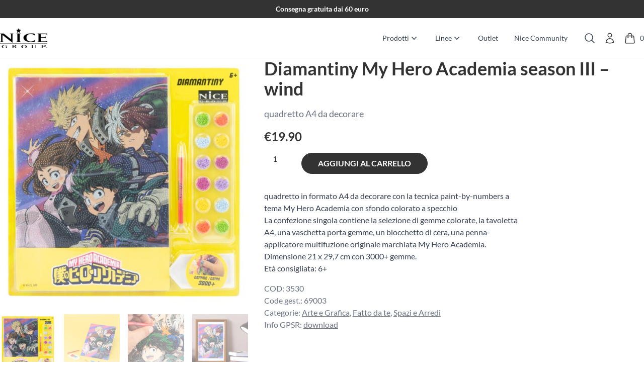

--- FILE ---
content_type: text/html; charset=UTF-8
request_url: https://nicegroup.it/prodotto/diamantiny-my-hero-academia-season-iii-wind/
body_size: 51209
content:
<!doctype html>
<html lang="it-IT">
  <head> <script>
var gform;gform||(document.addEventListener("gform_main_scripts_loaded",function(){gform.scriptsLoaded=!0}),document.addEventListener("gform/theme/scripts_loaded",function(){gform.themeScriptsLoaded=!0}),window.addEventListener("DOMContentLoaded",function(){gform.domLoaded=!0}),gform={domLoaded:!1,scriptsLoaded:!1,themeScriptsLoaded:!1,isFormEditor:()=>"function"==typeof InitializeEditor,callIfLoaded:function(o){return!(!gform.domLoaded||!gform.scriptsLoaded||!gform.themeScriptsLoaded&&!gform.isFormEditor()||(gform.isFormEditor()&&console.warn("The use of gform.initializeOnLoaded() is deprecated in the form editor context and will be removed in Gravity Forms 3.1."),o(),0))},initializeOnLoaded:function(o){gform.callIfLoaded(o)||(document.addEventListener("gform_main_scripts_loaded",()=>{gform.scriptsLoaded=!0,gform.callIfLoaded(o)}),document.addEventListener("gform/theme/scripts_loaded",()=>{gform.themeScriptsLoaded=!0,gform.callIfLoaded(o)}),window.addEventListener("DOMContentLoaded",()=>{gform.domLoaded=!0,gform.callIfLoaded(o)}))},hooks:{action:{},filter:{}},addAction:function(o,r,e,t){gform.addHook("action",o,r,e,t)},addFilter:function(o,r,e,t){gform.addHook("filter",o,r,e,t)},doAction:function(o){gform.doHook("action",o,arguments)},applyFilters:function(o){return gform.doHook("filter",o,arguments)},removeAction:function(o,r){gform.removeHook("action",o,r)},removeFilter:function(o,r,e){gform.removeHook("filter",o,r,e)},addHook:function(o,r,e,t,n){null==gform.hooks[o][r]&&(gform.hooks[o][r]=[]);var d=gform.hooks[o][r];null==n&&(n=r+"_"+d.length),gform.hooks[o][r].push({tag:n,callable:e,priority:t=null==t?10:t})},doHook:function(r,o,e){var t;if(e=Array.prototype.slice.call(e,1),null!=gform.hooks[r][o]&&((o=gform.hooks[r][o]).sort(function(o,r){return o.priority-r.priority}),o.forEach(function(o){"function"!=typeof(t=o.callable)&&(t=window[t]),"action"==r?t.apply(null,e):e[0]=t.apply(null,e)})),"filter"==r)return e[0]},removeHook:function(o,r,t,n){var e;null!=gform.hooks[o][r]&&(e=(e=gform.hooks[o][r]).filter(function(o,r,e){return!!(null!=n&&n!=o.tag||null!=t&&t!=o.priority)}),gform.hooks[o][r]=e)}});
</script>
<meta charset="utf-8"><script>if(navigator.userAgent.match(/MSIE|Internet Explorer/i)||navigator.userAgent.match(/Trident\/7\..*?rv:11/i)){var href=document.location.href;if(!href.match(/[?&]nowprocket/)){if(href.indexOf("?")==-1){if(href.indexOf("#")==-1){document.location.href=href+"?nowprocket=1"}else{document.location.href=href.replace("#","?nowprocket=1#")}}else{if(href.indexOf("#")==-1){document.location.href=href+"&nowprocket=1"}else{document.location.href=href.replace("#","&nowprocket=1#")}}}}</script><script>(()=>{class RocketLazyLoadScripts{constructor(){this.v="2.0.4",this.userEvents=["keydown","keyup","mousedown","mouseup","mousemove","mouseover","mouseout","touchmove","touchstart","touchend","touchcancel","wheel","click","dblclick","input"],this.attributeEvents=["onblur","onclick","oncontextmenu","ondblclick","onfocus","onmousedown","onmouseenter","onmouseleave","onmousemove","onmouseout","onmouseover","onmouseup","onmousewheel","onscroll","onsubmit"]}async t(){this.i(),this.o(),/iP(ad|hone)/.test(navigator.userAgent)&&this.h(),this.u(),this.l(this),this.m(),this.k(this),this.p(this),this._(),await Promise.all([this.R(),this.L()]),this.lastBreath=Date.now(),this.S(this),this.P(),this.D(),this.O(),this.M(),await this.C(this.delayedScripts.normal),await this.C(this.delayedScripts.defer),await this.C(this.delayedScripts.async),await this.T(),await this.F(),await this.j(),await this.A(),window.dispatchEvent(new Event("rocket-allScriptsLoaded")),this.everythingLoaded=!0,this.lastTouchEnd&&await new Promise(t=>setTimeout(t,500-Date.now()+this.lastTouchEnd)),this.I(),this.H(),this.U(),this.W()}i(){this.CSPIssue=sessionStorage.getItem("rocketCSPIssue"),document.addEventListener("securitypolicyviolation",t=>{this.CSPIssue||"script-src-elem"!==t.violatedDirective||"data"!==t.blockedURI||(this.CSPIssue=!0,sessionStorage.setItem("rocketCSPIssue",!0))},{isRocket:!0})}o(){window.addEventListener("pageshow",t=>{this.persisted=t.persisted,this.realWindowLoadedFired=!0},{isRocket:!0}),window.addEventListener("pagehide",()=>{this.onFirstUserAction=null},{isRocket:!0})}h(){let t;function e(e){t=e}window.addEventListener("touchstart",e,{isRocket:!0}),window.addEventListener("touchend",function i(o){o.changedTouches[0]&&t.changedTouches[0]&&Math.abs(o.changedTouches[0].pageX-t.changedTouches[0].pageX)<10&&Math.abs(o.changedTouches[0].pageY-t.changedTouches[0].pageY)<10&&o.timeStamp-t.timeStamp<200&&(window.removeEventListener("touchstart",e,{isRocket:!0}),window.removeEventListener("touchend",i,{isRocket:!0}),"INPUT"===o.target.tagName&&"text"===o.target.type||(o.target.dispatchEvent(new TouchEvent("touchend",{target:o.target,bubbles:!0})),o.target.dispatchEvent(new MouseEvent("mouseover",{target:o.target,bubbles:!0})),o.target.dispatchEvent(new PointerEvent("click",{target:o.target,bubbles:!0,cancelable:!0,detail:1,clientX:o.changedTouches[0].clientX,clientY:o.changedTouches[0].clientY})),event.preventDefault()))},{isRocket:!0})}q(t){this.userActionTriggered||("mousemove"!==t.type||this.firstMousemoveIgnored?"keyup"===t.type||"mouseover"===t.type||"mouseout"===t.type||(this.userActionTriggered=!0,this.onFirstUserAction&&this.onFirstUserAction()):this.firstMousemoveIgnored=!0),"click"===t.type&&t.preventDefault(),t.stopPropagation(),t.stopImmediatePropagation(),"touchstart"===this.lastEvent&&"touchend"===t.type&&(this.lastTouchEnd=Date.now()),"click"===t.type&&(this.lastTouchEnd=0),this.lastEvent=t.type,t.composedPath&&t.composedPath()[0].getRootNode()instanceof ShadowRoot&&(t.rocketTarget=t.composedPath()[0]),this.savedUserEvents.push(t)}u(){this.savedUserEvents=[],this.userEventHandler=this.q.bind(this),this.userEvents.forEach(t=>window.addEventListener(t,this.userEventHandler,{passive:!1,isRocket:!0})),document.addEventListener("visibilitychange",this.userEventHandler,{isRocket:!0})}U(){this.userEvents.forEach(t=>window.removeEventListener(t,this.userEventHandler,{passive:!1,isRocket:!0})),document.removeEventListener("visibilitychange",this.userEventHandler,{isRocket:!0}),this.savedUserEvents.forEach(t=>{(t.rocketTarget||t.target).dispatchEvent(new window[t.constructor.name](t.type,t))})}m(){const t="return false",e=Array.from(this.attributeEvents,t=>"data-rocket-"+t),i="["+this.attributeEvents.join("],[")+"]",o="[data-rocket-"+this.attributeEvents.join("],[data-rocket-")+"]",s=(e,i,o)=>{o&&o!==t&&(e.setAttribute("data-rocket-"+i,o),e["rocket"+i]=new Function("event",o),e.setAttribute(i,t))};new MutationObserver(t=>{for(const n of t)"attributes"===n.type&&(n.attributeName.startsWith("data-rocket-")||this.everythingLoaded?n.attributeName.startsWith("data-rocket-")&&this.everythingLoaded&&this.N(n.target,n.attributeName.substring(12)):s(n.target,n.attributeName,n.target.getAttribute(n.attributeName))),"childList"===n.type&&n.addedNodes.forEach(t=>{if(t.nodeType===Node.ELEMENT_NODE)if(this.everythingLoaded)for(const i of[t,...t.querySelectorAll(o)])for(const t of i.getAttributeNames())e.includes(t)&&this.N(i,t.substring(12));else for(const e of[t,...t.querySelectorAll(i)])for(const t of e.getAttributeNames())this.attributeEvents.includes(t)&&s(e,t,e.getAttribute(t))})}).observe(document,{subtree:!0,childList:!0,attributeFilter:[...this.attributeEvents,...e]})}I(){this.attributeEvents.forEach(t=>{document.querySelectorAll("[data-rocket-"+t+"]").forEach(e=>{this.N(e,t)})})}N(t,e){const i=t.getAttribute("data-rocket-"+e);i&&(t.setAttribute(e,i),t.removeAttribute("data-rocket-"+e))}k(t){Object.defineProperty(HTMLElement.prototype,"onclick",{get(){return this.rocketonclick||null},set(e){this.rocketonclick=e,this.setAttribute(t.everythingLoaded?"onclick":"data-rocket-onclick","this.rocketonclick(event)")}})}S(t){function e(e,i){let o=e[i];e[i]=null,Object.defineProperty(e,i,{get:()=>o,set(s){t.everythingLoaded?o=s:e["rocket"+i]=o=s}})}e(document,"onreadystatechange"),e(window,"onload"),e(window,"onpageshow");try{Object.defineProperty(document,"readyState",{get:()=>t.rocketReadyState,set(e){t.rocketReadyState=e},configurable:!0}),document.readyState="loading"}catch(t){console.log("WPRocket DJE readyState conflict, bypassing")}}l(t){this.originalAddEventListener=EventTarget.prototype.addEventListener,this.originalRemoveEventListener=EventTarget.prototype.removeEventListener,this.savedEventListeners=[],EventTarget.prototype.addEventListener=function(e,i,o){o&&o.isRocket||!t.B(e,this)&&!t.userEvents.includes(e)||t.B(e,this)&&!t.userActionTriggered||e.startsWith("rocket-")||t.everythingLoaded?t.originalAddEventListener.call(this,e,i,o):(t.savedEventListeners.push({target:this,remove:!1,type:e,func:i,options:o}),"mouseenter"!==e&&"mouseleave"!==e||t.originalAddEventListener.call(this,e,t.savedUserEvents.push,o))},EventTarget.prototype.removeEventListener=function(e,i,o){o&&o.isRocket||!t.B(e,this)&&!t.userEvents.includes(e)||t.B(e,this)&&!t.userActionTriggered||e.startsWith("rocket-")||t.everythingLoaded?t.originalRemoveEventListener.call(this,e,i,o):t.savedEventListeners.push({target:this,remove:!0,type:e,func:i,options:o})}}J(t,e){this.savedEventListeners=this.savedEventListeners.filter(i=>{let o=i.type,s=i.target||window;return e!==o||t!==s||(this.B(o,s)&&(i.type="rocket-"+o),this.$(i),!1)})}H(){EventTarget.prototype.addEventListener=this.originalAddEventListener,EventTarget.prototype.removeEventListener=this.originalRemoveEventListener,this.savedEventListeners.forEach(t=>this.$(t))}$(t){t.remove?this.originalRemoveEventListener.call(t.target,t.type,t.func,t.options):this.originalAddEventListener.call(t.target,t.type,t.func,t.options)}p(t){let e;function i(e){return t.everythingLoaded?e:e.split(" ").map(t=>"load"===t||t.startsWith("load.")?"rocket-jquery-load":t).join(" ")}function o(o){function s(e){const s=o.fn[e];o.fn[e]=o.fn.init.prototype[e]=function(){return this[0]===window&&t.userActionTriggered&&("string"==typeof arguments[0]||arguments[0]instanceof String?arguments[0]=i(arguments[0]):"object"==typeof arguments[0]&&Object.keys(arguments[0]).forEach(t=>{const e=arguments[0][t];delete arguments[0][t],arguments[0][i(t)]=e})),s.apply(this,arguments),this}}if(o&&o.fn&&!t.allJQueries.includes(o)){const e={DOMContentLoaded:[],"rocket-DOMContentLoaded":[]};for(const t in e)document.addEventListener(t,()=>{e[t].forEach(t=>t())},{isRocket:!0});o.fn.ready=o.fn.init.prototype.ready=function(i){function s(){parseInt(o.fn.jquery)>2?setTimeout(()=>i.bind(document)(o)):i.bind(document)(o)}return"function"==typeof i&&(t.realDomReadyFired?!t.userActionTriggered||t.fauxDomReadyFired?s():e["rocket-DOMContentLoaded"].push(s):e.DOMContentLoaded.push(s)),o([])},s("on"),s("one"),s("off"),t.allJQueries.push(o)}e=o}t.allJQueries=[],o(window.jQuery),Object.defineProperty(window,"jQuery",{get:()=>e,set(t){o(t)}})}P(){const t=new Map;document.write=document.writeln=function(e){const i=document.currentScript,o=document.createRange(),s=i.parentElement;let n=t.get(i);void 0===n&&(n=i.nextSibling,t.set(i,n));const c=document.createDocumentFragment();o.setStart(c,0),c.appendChild(o.createContextualFragment(e)),s.insertBefore(c,n)}}async R(){return new Promise(t=>{this.userActionTriggered?t():this.onFirstUserAction=t})}async L(){return new Promise(t=>{document.addEventListener("DOMContentLoaded",()=>{this.realDomReadyFired=!0,t()},{isRocket:!0})})}async j(){return this.realWindowLoadedFired?Promise.resolve():new Promise(t=>{window.addEventListener("load",t,{isRocket:!0})})}M(){this.pendingScripts=[];this.scriptsMutationObserver=new MutationObserver(t=>{for(const e of t)e.addedNodes.forEach(t=>{"SCRIPT"!==t.tagName||t.noModule||t.isWPRocket||this.pendingScripts.push({script:t,promise:new Promise(e=>{const i=()=>{const i=this.pendingScripts.findIndex(e=>e.script===t);i>=0&&this.pendingScripts.splice(i,1),e()};t.addEventListener("load",i,{isRocket:!0}),t.addEventListener("error",i,{isRocket:!0}),setTimeout(i,1e3)})})})}),this.scriptsMutationObserver.observe(document,{childList:!0,subtree:!0})}async F(){await this.X(),this.pendingScripts.length?(await this.pendingScripts[0].promise,await this.F()):this.scriptsMutationObserver.disconnect()}D(){this.delayedScripts={normal:[],async:[],defer:[]},document.querySelectorAll("script[type$=rocketlazyloadscript]").forEach(t=>{t.hasAttribute("data-rocket-src")?t.hasAttribute("async")&&!1!==t.async?this.delayedScripts.async.push(t):t.hasAttribute("defer")&&!1!==t.defer||"module"===t.getAttribute("data-rocket-type")?this.delayedScripts.defer.push(t):this.delayedScripts.normal.push(t):this.delayedScripts.normal.push(t)})}async _(){await this.L();let t=[];document.querySelectorAll("script[type$=rocketlazyloadscript][data-rocket-src]").forEach(e=>{let i=e.getAttribute("data-rocket-src");if(i&&!i.startsWith("data:")){i.startsWith("//")&&(i=location.protocol+i);try{const o=new URL(i).origin;o!==location.origin&&t.push({src:o,crossOrigin:e.crossOrigin||"module"===e.getAttribute("data-rocket-type")})}catch(t){}}}),t=[...new Map(t.map(t=>[JSON.stringify(t),t])).values()],this.Y(t,"preconnect")}async G(t){if(await this.K(),!0!==t.noModule||!("noModule"in HTMLScriptElement.prototype))return new Promise(e=>{let i;function o(){(i||t).setAttribute("data-rocket-status","executed"),e()}try{if(navigator.userAgent.includes("Firefox/")||""===navigator.vendor||this.CSPIssue)i=document.createElement("script"),[...t.attributes].forEach(t=>{let e=t.nodeName;"type"!==e&&("data-rocket-type"===e&&(e="type"),"data-rocket-src"===e&&(e="src"),i.setAttribute(e,t.nodeValue))}),t.text&&(i.text=t.text),t.nonce&&(i.nonce=t.nonce),i.hasAttribute("src")?(i.addEventListener("load",o,{isRocket:!0}),i.addEventListener("error",()=>{i.setAttribute("data-rocket-status","failed-network"),e()},{isRocket:!0}),setTimeout(()=>{i.isConnected||e()},1)):(i.text=t.text,o()),i.isWPRocket=!0,t.parentNode.replaceChild(i,t);else{const i=t.getAttribute("data-rocket-type"),s=t.getAttribute("data-rocket-src");i?(t.type=i,t.removeAttribute("data-rocket-type")):t.removeAttribute("type"),t.addEventListener("load",o,{isRocket:!0}),t.addEventListener("error",i=>{this.CSPIssue&&i.target.src.startsWith("data:")?(console.log("WPRocket: CSP fallback activated"),t.removeAttribute("src"),this.G(t).then(e)):(t.setAttribute("data-rocket-status","failed-network"),e())},{isRocket:!0}),s?(t.fetchPriority="high",t.removeAttribute("data-rocket-src"),t.src=s):t.src="data:text/javascript;base64,"+window.btoa(unescape(encodeURIComponent(t.text)))}}catch(i){t.setAttribute("data-rocket-status","failed-transform"),e()}});t.setAttribute("data-rocket-status","skipped")}async C(t){const e=t.shift();return e?(e.isConnected&&await this.G(e),this.C(t)):Promise.resolve()}O(){this.Y([...this.delayedScripts.normal,...this.delayedScripts.defer,...this.delayedScripts.async],"preload")}Y(t,e){this.trash=this.trash||[];let i=!0;var o=document.createDocumentFragment();t.forEach(t=>{const s=t.getAttribute&&t.getAttribute("data-rocket-src")||t.src;if(s&&!s.startsWith("data:")){const n=document.createElement("link");n.href=s,n.rel=e,"preconnect"!==e&&(n.as="script",n.fetchPriority=i?"high":"low"),t.getAttribute&&"module"===t.getAttribute("data-rocket-type")&&(n.crossOrigin=!0),t.crossOrigin&&(n.crossOrigin=t.crossOrigin),t.integrity&&(n.integrity=t.integrity),t.nonce&&(n.nonce=t.nonce),o.appendChild(n),this.trash.push(n),i=!1}}),document.head.appendChild(o)}W(){this.trash.forEach(t=>t.remove())}async T(){try{document.readyState="interactive"}catch(t){}this.fauxDomReadyFired=!0;try{await this.K(),this.J(document,"readystatechange"),document.dispatchEvent(new Event("rocket-readystatechange")),await this.K(),document.rocketonreadystatechange&&document.rocketonreadystatechange(),await this.K(),this.J(document,"DOMContentLoaded"),document.dispatchEvent(new Event("rocket-DOMContentLoaded")),await this.K(),this.J(window,"DOMContentLoaded"),window.dispatchEvent(new Event("rocket-DOMContentLoaded"))}catch(t){console.error(t)}}async A(){try{document.readyState="complete"}catch(t){}try{await this.K(),this.J(document,"readystatechange"),document.dispatchEvent(new Event("rocket-readystatechange")),await this.K(),document.rocketonreadystatechange&&document.rocketonreadystatechange(),await this.K(),this.J(window,"load"),window.dispatchEvent(new Event("rocket-load")),await this.K(),window.rocketonload&&window.rocketonload(),await this.K(),this.allJQueries.forEach(t=>t(window).trigger("rocket-jquery-load")),await this.K(),this.J(window,"pageshow");const t=new Event("rocket-pageshow");t.persisted=this.persisted,window.dispatchEvent(t),await this.K(),window.rocketonpageshow&&window.rocketonpageshow({persisted:this.persisted})}catch(t){console.error(t)}}async K(){Date.now()-this.lastBreath>45&&(await this.X(),this.lastBreath=Date.now())}async X(){return document.hidden?new Promise(t=>setTimeout(t)):new Promise(t=>requestAnimationFrame(t))}B(t,e){return e===document&&"readystatechange"===t||(e===document&&"DOMContentLoaded"===t||(e===window&&"DOMContentLoaded"===t||(e===window&&"load"===t||e===window&&"pageshow"===t)))}static run(){(new RocketLazyLoadScripts).t()}}RocketLazyLoadScripts.run()})();</script>
    
    <meta name="viewport" content="width=device-width, initial-scale=1">

    <!-- Google Tag Manager -->
    <script type="rocketlazyloadscript">(function(w,d,s,l,i){w[l]=w[l]||[];w[l].push({'gtm.start':
    new Date().getTime(),event:'gtm.js'});var f=d.getElementsByTagName(s)[0],
    j=d.createElement(s),dl=l!='dataLayer'?'&l='+l:'';j.async=true;j.src=
    'https://www.googletagmanager.com/gtm.js?id='+i+dl;f.parentNode.insertBefore(j,f);
    })(window,document,'script','dataLayer','GTM-K9SLJZCW');</script>
    <!-- End Google Tag Manager -->

    			<script type="rocketlazyloadscript" data-rocket-type="text/javascript" class="_iub_cs_skip">
				var _iub = _iub || {};
				_iub.csConfiguration = _iub.csConfiguration || {};
				_iub.csConfiguration.siteId = "3470071";
				_iub.csConfiguration.cookiePolicyId = "24872082";
							</script>
			<script type="rocketlazyloadscript" data-minify="1" class="_iub_cs_skip" data-rocket-src="https://nicegroup.it/wp-content/cache/min/1/autoblocking/3470071.js?ver=1768919844" fetchpriority="low" data-rocket-defer defer></script>
			<meta name='robots' content='index, follow, max-image-preview:large, max-snippet:-1, max-video-preview:-1' />

	<!-- This site is optimized with the Yoast SEO plugin v26.8 - https://yoast.com/product/yoast-seo-wordpress/ -->
	<title>Diamantiny My Hero Academia season III - wind - Nicegroup</title>
	<meta name="description" content="quadretto A4 da decorare" />
	<link rel="canonical" href="https://nicegroup.it/prodotto/diamantiny-my-hero-academia-season-iii-wind/" />
	<meta property="og:locale" content="it_IT" />
	<meta property="og:type" content="article" />
	<meta property="og:title" content="Diamantiny My Hero Academia season III - wind - Nicegroup" />
	<meta property="og:description" content="quadretto A4 da decorare" />
	<meta property="og:url" content="https://nicegroup.it/prodotto/diamantiny-my-hero-academia-season-iii-wind/" />
	<meta property="og:site_name" content="Nicegroup" />
	<meta property="article:publisher" content="https://www.facebook.com/CreativeNiceGroup/" />
	<meta property="article:modified_time" content="2026-01-22T04:00:56+00:00" />
	<meta property="og:image" content="https://nicegroup.it/wp-content/uploads/2023/10/69003Lores_0000_DSC08713.jpg" />
	<meta property="og:image:width" content="1500" />
	<meta property="og:image:height" content="1500" />
	<meta property="og:image:type" content="image/jpeg" />
	<meta name="twitter:card" content="summary_large_image" />
	<script type="application/ld+json" class="yoast-schema-graph">{"@context":"https://schema.org","@graph":[{"@type":"WebPage","@id":"https://nicegroup.it/prodotto/diamantiny-my-hero-academia-season-iii-wind/","url":"https://nicegroup.it/prodotto/diamantiny-my-hero-academia-season-iii-wind/","name":"Diamantiny My Hero Academia season III - wind - Nicegroup","isPartOf":{"@id":"https://nicegroup.it/#website"},"primaryImageOfPage":{"@id":"https://nicegroup.it/prodotto/diamantiny-my-hero-academia-season-iii-wind/#primaryimage"},"image":{"@id":"https://nicegroup.it/prodotto/diamantiny-my-hero-academia-season-iii-wind/#primaryimage"},"thumbnailUrl":"https://nicegroup.it/wp-content/uploads/2023/10/69003Lores_0000_DSC08713.jpg","datePublished":"2023-10-31T15:04:48+00:00","dateModified":"2026-01-22T04:00:56+00:00","description":"quadretto A4 da decorare","breadcrumb":{"@id":"https://nicegroup.it/prodotto/diamantiny-my-hero-academia-season-iii-wind/#breadcrumb"},"inLanguage":"it-IT","potentialAction":[{"@type":"ReadAction","target":["https://nicegroup.it/prodotto/diamantiny-my-hero-academia-season-iii-wind/"]}]},{"@type":"ImageObject","inLanguage":"it-IT","@id":"https://nicegroup.it/prodotto/diamantiny-my-hero-academia-season-iii-wind/#primaryimage","url":"https://nicegroup.it/wp-content/uploads/2023/10/69003Lores_0000_DSC08713.jpg","contentUrl":"https://nicegroup.it/wp-content/uploads/2023/10/69003Lores_0000_DSC08713.jpg","width":1500,"height":1500},{"@type":"BreadcrumbList","@id":"https://nicegroup.it/prodotto/diamantiny-my-hero-academia-season-iii-wind/#breadcrumb","itemListElement":[{"@type":"ListItem","position":1,"name":"Home","item":"https://nicegroup.it/"},{"@type":"ListItem","position":2,"name":"Shop","item":"https://nicegroup.it/negozio/"},{"@type":"ListItem","position":3,"name":"Diamantiny My Hero Academia season III &#8211; wind"}]},{"@type":"WebSite","@id":"https://nicegroup.it/#website","url":"https://nicegroup.it/","name":"Nicegroup","description":"","publisher":{"@id":"https://nicegroup.it/#organization"},"potentialAction":[{"@type":"SearchAction","target":{"@type":"EntryPoint","urlTemplate":"https://nicegroup.it/?s={search_term_string}"},"query-input":{"@type":"PropertyValueSpecification","valueRequired":true,"valueName":"search_term_string"}}],"inLanguage":"it-IT"},{"@type":"Organization","@id":"https://nicegroup.it/#organization","name":"Nicegroup","url":"https://nicegroup.it/","logo":{"@type":"ImageObject","inLanguage":"it-IT","@id":"https://nicegroup.it/#/schema/logo/image/","url":"https://nicegroup.it/wp-content/uploads/2023/12/LOGO-NICE-01-2.png","contentUrl":"https://nicegroup.it/wp-content/uploads/2023/12/LOGO-NICE-01-2.png","width":7458,"height":3079,"caption":"Nicegroup"},"image":{"@id":"https://nicegroup.it/#/schema/logo/image/"},"sameAs":["https://www.facebook.com/CreativeNiceGroup/","https://www.instagram.com/creative.by.nice/","https://www.tiktok.com/@creativebynice","https://www.youtube.com/@nicegroupitaly"]}]}</script>
	<!-- / Yoast SEO plugin. -->


<link rel='dns-prefetch' href='//cdn.iubenda.com' />
<link rel='dns-prefetch' href='//capi-automation.s3.us-east-2.amazonaws.com' />
<link rel="alternate" title="oEmbed (JSON)" type="application/json+oembed" href="https://nicegroup.it/wp-json/oembed/1.0/embed?url=https%3A%2F%2Fnicegroup.it%2Fprodotto%2Fdiamantiny-my-hero-academia-season-iii-wind%2F" />
<link rel="alternate" title="oEmbed (XML)" type="text/xml+oembed" href="https://nicegroup.it/wp-json/oembed/1.0/embed?url=https%3A%2F%2Fnicegroup.it%2Fprodotto%2Fdiamantiny-my-hero-academia-season-iii-wind%2F&#038;format=xml" />
<style id='wp-img-auto-sizes-contain-inline-css'>
img:is([sizes=auto i],[sizes^="auto," i]){contain-intrinsic-size:3000px 1500px}
/*# sourceURL=wp-img-auto-sizes-contain-inline-css */
</style>
<style id='wp-emoji-styles-inline-css'>

	img.wp-smiley, img.emoji {
		display: inline !important;
		border: none !important;
		box-shadow: none !important;
		height: 1em !important;
		width: 1em !important;
		margin: 0 0.07em !important;
		vertical-align: -0.1em !important;
		background: none !important;
		padding: 0 !important;
	}
/*# sourceURL=wp-emoji-styles-inline-css */
</style>
<link rel='stylesheet' id='wp-block-library-css' href='https://nicegroup.it/wp-includes/css/dist/block-library/style.min.css?ver=6.9' media='all' />
<style id='cloudcatch-splide-carousel-style-inline-css'>
.wp-block-splide-carousel{position:relative;visibility:hidden}.wp-block-splide-carousel .splide__container{box-sizing:border-box;position:relative}.wp-block-splide-carousel .splide__list{backface-visibility:hidden;display:flex;height:100%;margin:0!important;padding:0!important}.wp-block-splide-carousel.is-initialized:not(.is-active) .splide__list{display:block}.wp-block-splide-carousel .splide__pagination{align-items:center;display:flex;flex-wrap:wrap;justify-content:center;margin:0;pointer-events:none}.wp-block-splide-carousel .splide__pagination li{display:inline-block;line-height:1;list-style-type:none;margin:0;pointer-events:auto}.wp-block-splide-carousel:not(.is-overflow) .splide__pagination{display:none}.wp-block-splide-carousel .splide__progress__bar{width:0}.wp-block-splide-carousel.is-initialized,.wp-block-splide-carousel.is-rendered{visibility:visible}.wp-block-splide-carousel .splide__slide{backface-visibility:hidden;box-sizing:border-box;flex-shrink:0;list-style-type:none!important;margin:0;position:relative}.wp-block-splide-carousel .splide__slide img{vertical-align:bottom}.wp-block-splide-carousel .splide__spinner{animation:splide-loading 1s linear infinite;border:2px solid #999;border-left-color:transparent;border-radius:50%;bottom:0;contain:strict;display:inline-block;height:20px;left:0;margin:auto;position:absolute;right:0;top:0;width:20px}.wp-block-splide-carousel .splide__sr{clip:rect(0 0 0 0);border:0;height:1px;margin:-1px;overflow:hidden;padding:0;position:absolute;width:1px}.wp-block-splide-carousel .splide__toggle.is-active .splide__toggle__play,.wp-block-splide-carousel .splide__toggle__pause{display:none}.wp-block-splide-carousel .splide__toggle.is-active .splide__toggle__pause{display:inline}.wp-block-splide-carousel .splide__track{overflow:hidden;position:relative;z-index:0}@keyframes splide-loading{0%{transform:rotate(0)}to{transform:rotate(1turn)}}.wp-block-splide-carousel .splide__track--draggable{-webkit-touch-callout:none;-webkit-user-select:none;-moz-user-select:none;user-select:none}.wp-block-splide-carousel .splide__track--fade>.splide__list>.splide__slide{margin:0!important;opacity:0;z-index:0}.wp-block-splide-carousel .splide__track--fade>.splide__list>.splide__slide.is-active{opacity:1;z-index:1}.wp-block-splide-carousel.splide--rtl{direction:rtl}.wp-block-splide-carousel .splide__track--ttb>.splide__list{display:block}.wp-block-splide-carousel .splide__arrow{align-items:center;background:#ccc;border:0;border-radius:50%;cursor:pointer;display:flex;height:2em;justify-content:center;opacity:.7;padding:0;position:absolute;top:50%;transform:translateY(-50%);width:2em;z-index:1}.wp-block-splide-carousel .splide__arrow svg{fill:#000;height:1.2em;width:1.2em}.wp-block-splide-carousel .splide__arrow:hover:not(:disabled){opacity:.9}.wp-block-splide-carousel .splide__arrow:disabled{opacity:.3}.wp-block-splide-carousel .splide__arrow:focus-visible{outline:3px solid #0bf;outline-offset:3px}.wp-block-splide-carousel .splide__arrow--prev{left:1em}.wp-block-splide-carousel .splide__arrow--prev svg{transform:scaleX(-1)}.wp-block-splide-carousel .splide__arrow--next{right:1em}.wp-block-splide-carousel.is-focus-in .splide__arrow:focus{outline:3px solid #0bf;outline-offset:3px}.wp-block-splide-carousel .splide__pagination{bottom:.5em;left:0;padding:0 1em;position:absolute;right:0;z-index:1}.wp-block-splide-carousel .splide__pagination__page{background:#ccc;border:0;border-radius:50%;display:inline-block;height:8px;margin:3px;opacity:.7;padding:0;position:relative;transition:transform .2s linear;width:8px}.wp-block-splide-carousel .splide__pagination__page.is-active{background:#fff;transform:scale(1.4);z-index:1}.wp-block-splide-carousel .splide__pagination__page:hover{cursor:pointer;opacity:.9}.wp-block-splide-carousel .splide__pagination__page:focus-visible{outline:3px solid #0bf;outline-offset:3px}.wp-block-splide-carousel.is-focus-in .splide__pagination__page:focus{outline:3px solid #0bf;outline-offset:3px}.wp-block-splide-carousel .splide__progress__bar{background:#ccc;height:3px}.wp-block-splide-carousel .splide__slide{-webkit-tap-highlight-color:rgba(0,0,0,0)}.wp-block-splide-carousel .splide__slide:focus{outline:0}@supports(outline-offset:-3px){.wp-block-splide-carousel .splide__slide:focus-visible{outline:3px solid #0bf;outline-offset:-3px}}@media screen and (-ms-high-contrast:none){.wp-block-splide-carousel .splide__slide:focus-visible{border:3px solid #0bf}}@supports(outline-offset:-3px){.wp-block-splide-carousel.is-focus-in .splide__slide:focus{outline:3px solid #0bf;outline-offset:-3px}}@media screen and (-ms-high-contrast:none){.wp-block-splide-carousel.is-focus-in .splide__slide:focus{border:3px solid #0bf}.wp-block-splide-carousel.is-focus-in .splide__track>.splide__list>.splide__slide:focus{border-color:#0bf}}.wp-block-splide-carousel .splide__toggle{cursor:pointer}.wp-block-splide-carousel .splide__toggle:focus-visible{outline:3px solid #0bf;outline-offset:3px}.wp-block-splide-carousel.is-focus-in .splide__toggle:focus{outline:3px solid #0bf;outline-offset:3px}.wp-block-splide-carousel .splide__track--nav>.splide__list>.splide__slide{border:3px solid transparent;cursor:pointer}.wp-block-splide-carousel .splide__track--nav>.splide__list>.splide__slide.is-active{border:3px solid #000}.wp-block-splide-carousel .splide__arrows--rtl .splide__arrow--prev{left:auto;right:1em}.wp-block-splide-carousel .splide__arrows--rtl .splide__arrow--prev svg{transform:scaleX(1)}.wp-block-splide-carousel .splide__arrows--rtl .splide__arrow--next{left:1em;right:auto}.wp-block-splide-carousel .splide__arrows--rtl .splide__arrow--next svg{transform:scaleX(-1)}.wp-block-splide-carousel .splide__arrows--ttb .splide__arrow{left:50%;transform:translate(-50%)}.wp-block-splide-carousel .splide__arrows--ttb .splide__arrow--prev{top:1em}.wp-block-splide-carousel .splide__arrows--ttb .splide__arrow--prev svg{transform:rotate(-90deg)}.wp-block-splide-carousel .splide__arrows--ttb .splide__arrow--next{bottom:1em;top:auto}.wp-block-splide-carousel .splide__arrows--ttb .splide__arrow--next svg{transform:rotate(90deg)}.wp-block-splide-carousel .splide__pagination--ttb{bottom:0;display:flex;flex-direction:column;left:auto;padding:1em 0;right:.5em;top:0}.wp-block-splide-carousel .splide.splide--ttb{padding-bottom:64px;padding-top:64px}.wp-block-splide-carousel .splide__arrows .splide__arrow{height:36px;transition:all .2s linear;width:36px}@media screen and (min-width:782px){.wp-block-splide-carousel .splide__arrows--ltr .splide__arrow--prev{left:calc(-2em - 30px)}.wp-block-splide-carousel .splide__arrows--ltr .splide__arrow--next{right:calc(-2em - 30px)}.wp-block-splide-carousel .splide__arrows--rtl .splide__arrow--prev{left:auto;right:calc(-2em - 30px)}.wp-block-splide-carousel .splide__arrows--rtl .splide__arrow--next{left:calc(-2em - 30px);right:auto}}.wp-block-splide-carousel .splide__arrows--ttb .splide__arrow--prev{top:14px}.wp-block-splide-carousel .splide__arrows--ttb .splide__arrow--next{bottom:14px}.wp-block-splide-carousel .splide__slide{display:flex;flex-direction:column;overflow:hidden}.wp-block-splide-carousel .splide__slide .wp-block-cover:last-child,.wp-block-splide-carousel .splide__slide .wp-block-image:last-child{margin-bottom:0}.wp-block-splide-carousel .splide__slide .wp-block-cover:first-child,.wp-block-splide-carousel .splide__slide .wp-block-image:first-child{margin-top:0}.wp-block-splide-carousel .splide__slide.is-vertically-aligned-center{justify-content:center}.wp-block-splide-carousel .splide__slide.is-vertically-aligned-top{justify-content:flex-start}.wp-block-splide-carousel .splide__slide.is-vertically-aligned-bottom{justify-content:flex-end}.wp-block-splide-carousel .splide__slide-link{bottom:0;left:0;position:absolute;right:0;top:0}.wp-block-splide-carousel .splide__slide-link+.wp-block-image:nth-child(2){margin-top:0}.wp-block-splide-carousel .splide--cover .splide__slide>*,.wp-block-splide-carousel .splide--cover .splide__slide>*>*>.components-placeholder,.wp-block-splide-carousel .splide--cover .splide__slide>*>.wp-block-cover,.wp-block-splide-carousel .splide--cover .splide__slide>*>.wp-block-image,.wp-block-splide-carousel .splide--cover .splide__slide>*>.wp-block-image>div{height:100%}.wp-block-splide-carousel .splide--cover .splide__slide embed,.wp-block-splide-carousel .splide--cover .splide__slide iframe,.wp-block-splide-carousel .splide--cover .splide__slide img,.wp-block-splide-carousel .splide--cover .splide__slide video{height:100%;-o-object-fit:cover;object-fit:cover;-o-object-position:center;object-position:center;width:100%}.wp-block-splide-carousel .splide__pagination{bottom:-24px}.wp-block-splide-carousel .splide__pagination__page{display:block}.wp-block-splide-carousel .splide__pagination__page.is-active{background:#888;transform:scale(1.2)}.wp-block-splide-carousel .splide__controls{align-items:center;display:flex;justify-content:center;margin-top:1rem}.wp-block-splide-carousel .splide__controls .splide__pagination{bottom:auto;left:auto;padding:0;position:relative;transform:none;width:auto}.wp-block-splide-carousel .splide__toggle{align-items:center;background:#ccc;border:none;border-radius:50%;box-shadow:none;display:inline-flex;height:36px;justify-content:center;margin-right:1em;opacity:.7;transition:all .2s linear;width:36px}.wp-block-splide-carousel .splide__toggle svg{fill:#000;height:14px;transition:fill .2s ease;width:14px}.wp-block-splide-carousel .splide__toggle:hover{opacity:.9}.wp-block-splide-carousel .splide__toggle__play{margin-left:2px}.wp-block-splide-carousel .splide__toggle.is-active .wp-block-splide-carousel .splide__toggle__pause{display:inline}

/*# sourceURL=https://nicegroup.it/wp-content/plugins/splide-carousel/build/carousel/view.css */
</style>
<style id='global-styles-inline-css'>
:root{--wp--preset--aspect-ratio--square: 1;--wp--preset--aspect-ratio--4-3: 4/3;--wp--preset--aspect-ratio--3-4: 3/4;--wp--preset--aspect-ratio--3-2: 3/2;--wp--preset--aspect-ratio--2-3: 2/3;--wp--preset--aspect-ratio--16-9: 16/9;--wp--preset--aspect-ratio--9-16: 9/16;--wp--preset--color--black: #333;--wp--preset--color--cyan-bluish-gray: #abb8c3;--wp--preset--color--white: #fff;--wp--preset--color--pale-pink: #f78da7;--wp--preset--color--vivid-red: #cf2e2e;--wp--preset--color--luminous-vivid-orange: #ff6900;--wp--preset--color--luminous-vivid-amber: #fcb900;--wp--preset--color--light-green-cyan: #7bdcb5;--wp--preset--color--vivid-green-cyan: #00d084;--wp--preset--color--pale-cyan-blue: #8ed1fc;--wp--preset--color--vivid-cyan-blue: #0693e3;--wp--preset--color--vivid-purple: #9b51e0;--wp--preset--color--inherit: inherit;--wp--preset--color--current: currentcolor;--wp--preset--color--transparent: transparent;--wp--preset--color--slate-50: #f8fafc;--wp--preset--color--slate-100: #f1f5f9;--wp--preset--color--slate-200: #e2e8f0;--wp--preset--color--slate-300: #cbd5e1;--wp--preset--color--slate-400: #94a3b8;--wp--preset--color--slate-500: #64748b;--wp--preset--color--slate-600: #475569;--wp--preset--color--slate-700: #334155;--wp--preset--color--slate-800: #1e293b;--wp--preset--color--slate-900: #0f172a;--wp--preset--color--slate-950: #020617;--wp--preset--color--gray-50: #f9fafb;--wp--preset--color--gray-100: #f3f4f6;--wp--preset--color--gray-200: #e5e7eb;--wp--preset--color--gray-300: #d1d5db;--wp--preset--color--gray-400: #9ca3af;--wp--preset--color--gray-500: #6b7280;--wp--preset--color--gray-600: #4b5563;--wp--preset--color--gray-700: #374151;--wp--preset--color--gray-800: #1f2937;--wp--preset--color--gray-900: #111827;--wp--preset--color--gray-950: #030712;--wp--preset--color--zinc-50: #fafafa;--wp--preset--color--zinc-100: #f4f4f5;--wp--preset--color--zinc-200: #e4e4e7;--wp--preset--color--zinc-300: #d4d4d8;--wp--preset--color--zinc-400: #a1a1aa;--wp--preset--color--zinc-500: #71717a;--wp--preset--color--zinc-600: #52525b;--wp--preset--color--zinc-700: #3f3f46;--wp--preset--color--zinc-800: #27272a;--wp--preset--color--zinc-900: #18181b;--wp--preset--color--zinc-950: #09090b;--wp--preset--color--neutral-50: #fafafa;--wp--preset--color--neutral-100: #f5f5f5;--wp--preset--color--neutral-200: #e5e5e5;--wp--preset--color--neutral-300: #d4d4d4;--wp--preset--color--neutral-400: #a3a3a3;--wp--preset--color--neutral-500: #737373;--wp--preset--color--neutral-600: #525252;--wp--preset--color--neutral-700: #404040;--wp--preset--color--neutral-800: #262626;--wp--preset--color--neutral-900: #171717;--wp--preset--color--neutral-950: #0a0a0a;--wp--preset--color--stone-50: #fafaf9;--wp--preset--color--stone-100: #f5f5f4;--wp--preset--color--stone-200: #e7e5e4;--wp--preset--color--stone-300: #d6d3d1;--wp--preset--color--stone-400: #a8a29e;--wp--preset--color--stone-500: #78716c;--wp--preset--color--stone-600: #57534e;--wp--preset--color--stone-700: #44403c;--wp--preset--color--stone-800: #292524;--wp--preset--color--stone-900: #1c1917;--wp--preset--color--stone-950: #0c0a09;--wp--preset--color--red-50: #fef2f2;--wp--preset--color--red-100: #fee2e2;--wp--preset--color--red-200: #fecaca;--wp--preset--color--red-300: #fca5a5;--wp--preset--color--red-400: #f87171;--wp--preset--color--red-500: #ef4444;--wp--preset--color--red-600: #dc2626;--wp--preset--color--red-700: #b91c1c;--wp--preset--color--red-800: #991b1b;--wp--preset--color--red-900: #7f1d1d;--wp--preset--color--red-950: #450a0a;--wp--preset--color--orange-50: #fff7ed;--wp--preset--color--orange-100: #ffedd5;--wp--preset--color--orange-200: #fed7aa;--wp--preset--color--orange-300: #fdba74;--wp--preset--color--orange-400: #fb923c;--wp--preset--color--orange-500: #f97316;--wp--preset--color--orange-600: #ea580c;--wp--preset--color--orange-700: #c2410c;--wp--preset--color--orange-800: #9a3412;--wp--preset--color--orange-900: #7c2d12;--wp--preset--color--orange-950: #431407;--wp--preset--color--amber-50: #fffbeb;--wp--preset--color--amber-100: #fef3c7;--wp--preset--color--amber-200: #fde68a;--wp--preset--color--amber-300: #fcd34d;--wp--preset--color--amber-400: #fbbf24;--wp--preset--color--amber-500: #f59e0b;--wp--preset--color--amber-600: #d97706;--wp--preset--color--amber-700: #b45309;--wp--preset--color--amber-800: #92400e;--wp--preset--color--amber-900: #78350f;--wp--preset--color--amber-950: #451a03;--wp--preset--color--yellow-50: #fefce8;--wp--preset--color--yellow-100: #fef9c3;--wp--preset--color--yellow-200: #fef08a;--wp--preset--color--yellow-300: #fde047;--wp--preset--color--yellow-400: #facc15;--wp--preset--color--yellow-500: #eab308;--wp--preset--color--yellow-600: #ca8a04;--wp--preset--color--yellow-700: #a16207;--wp--preset--color--yellow-800: #854d0e;--wp--preset--color--yellow-900: #713f12;--wp--preset--color--yellow-950: #422006;--wp--preset--color--lime-50: #f7fee7;--wp--preset--color--lime-100: #ecfccb;--wp--preset--color--lime-200: #d9f99d;--wp--preset--color--lime-300: #bef264;--wp--preset--color--lime-400: #a3e635;--wp--preset--color--lime-500: #84cc16;--wp--preset--color--lime-600: #65a30d;--wp--preset--color--lime-700: #4d7c0f;--wp--preset--color--lime-800: #3f6212;--wp--preset--color--lime-900: #365314;--wp--preset--color--lime-950: #1a2e05;--wp--preset--color--green-50: #f0fdf4;--wp--preset--color--green-100: #dcfce7;--wp--preset--color--green-200: #bbf7d0;--wp--preset--color--green-300: #86efac;--wp--preset--color--green-400: #4ade80;--wp--preset--color--green-500: #22c55e;--wp--preset--color--green-600: #16a34a;--wp--preset--color--green-700: #15803d;--wp--preset--color--green-800: #166534;--wp--preset--color--green-900: #14532d;--wp--preset--color--green-950: #052e16;--wp--preset--color--emerald-50: #ecfdf5;--wp--preset--color--emerald-100: #d1fae5;--wp--preset--color--emerald-200: #a7f3d0;--wp--preset--color--emerald-300: #6ee7b7;--wp--preset--color--emerald-400: #34d399;--wp--preset--color--emerald-500: #10b981;--wp--preset--color--emerald-600: #059669;--wp--preset--color--emerald-700: #047857;--wp--preset--color--emerald-800: #065f46;--wp--preset--color--emerald-900: #064e3b;--wp--preset--color--emerald-950: #022c22;--wp--preset--color--teal-50: #f0fdfa;--wp--preset--color--teal-100: #ccfbf1;--wp--preset--color--teal-200: #99f6e4;--wp--preset--color--teal-300: #5eead4;--wp--preset--color--teal-400: #2dd4bf;--wp--preset--color--teal-500: #14b8a6;--wp--preset--color--teal-600: #0d9488;--wp--preset--color--teal-700: #0f766e;--wp--preset--color--teal-800: #115e59;--wp--preset--color--teal-900: #134e4a;--wp--preset--color--teal-950: #042f2e;--wp--preset--color--cyan-50: #ecfeff;--wp--preset--color--cyan-100: #cffafe;--wp--preset--color--cyan-200: #a5f3fc;--wp--preset--color--cyan-300: #67e8f9;--wp--preset--color--cyan-400: #22d3ee;--wp--preset--color--cyan-500: #06b6d4;--wp--preset--color--cyan-600: #0891b2;--wp--preset--color--cyan-700: #0e7490;--wp--preset--color--cyan-800: #155e75;--wp--preset--color--cyan-900: #164e63;--wp--preset--color--cyan-950: #083344;--wp--preset--color--sky-50: #f0f9ff;--wp--preset--color--sky-100: #e0f2fe;--wp--preset--color--sky-200: #bae6fd;--wp--preset--color--sky-300: #7dd3fc;--wp--preset--color--sky-400: #38bdf8;--wp--preset--color--sky-500: #0ea5e9;--wp--preset--color--sky-600: #0284c7;--wp--preset--color--sky-700: #0369a1;--wp--preset--color--sky-800: #075985;--wp--preset--color--sky-900: #0c4a6e;--wp--preset--color--sky-950: #082f49;--wp--preset--color--blue-50: #eff6ff;--wp--preset--color--blue-100: #dbeafe;--wp--preset--color--blue-200: #bfdbfe;--wp--preset--color--blue-300: #93c5fd;--wp--preset--color--blue-400: #60a5fa;--wp--preset--color--blue-500: #3b82f6;--wp--preset--color--blue-600: #2563eb;--wp--preset--color--blue-700: #1d4ed8;--wp--preset--color--blue-800: #1e40af;--wp--preset--color--blue-900: #1e3a8a;--wp--preset--color--blue-950: #172554;--wp--preset--color--indigo-50: #eef2ff;--wp--preset--color--indigo-100: #e0e7ff;--wp--preset--color--indigo-200: #c7d2fe;--wp--preset--color--indigo-300: #a5b4fc;--wp--preset--color--indigo-400: #818cf8;--wp--preset--color--indigo-500: #6366f1;--wp--preset--color--indigo-600: #4f46e5;--wp--preset--color--indigo-700: #4338ca;--wp--preset--color--indigo-800: #3730a3;--wp--preset--color--indigo-900: #312e81;--wp--preset--color--indigo-950: #1e1b4b;--wp--preset--color--violet-50: #f5f3ff;--wp--preset--color--violet-100: #ede9fe;--wp--preset--color--violet-200: #ddd6fe;--wp--preset--color--violet-300: #c4b5fd;--wp--preset--color--violet-400: #a78bfa;--wp--preset--color--violet-500: #8b5cf6;--wp--preset--color--violet-600: #7c3aed;--wp--preset--color--violet-700: #6d28d9;--wp--preset--color--violet-800: #5b21b6;--wp--preset--color--violet-900: #4c1d95;--wp--preset--color--violet-950: #2e1065;--wp--preset--color--purple-50: #faf5ff;--wp--preset--color--purple-100: #f3e8ff;--wp--preset--color--purple-200: #e9d5ff;--wp--preset--color--purple-300: #d8b4fe;--wp--preset--color--purple-400: #c084fc;--wp--preset--color--purple-500: #a855f7;--wp--preset--color--purple-600: #9333ea;--wp--preset--color--purple-700: #7e22ce;--wp--preset--color--purple-800: #6b21a8;--wp--preset--color--purple-900: #581c87;--wp--preset--color--purple-950: #3b0764;--wp--preset--color--fuchsia-50: #fdf4ff;--wp--preset--color--fuchsia-100: #fae8ff;--wp--preset--color--fuchsia-200: #f5d0fe;--wp--preset--color--fuchsia-300: #f0abfc;--wp--preset--color--fuchsia-400: #e879f9;--wp--preset--color--fuchsia-500: #d946ef;--wp--preset--color--fuchsia-600: #c026d3;--wp--preset--color--fuchsia-700: #a21caf;--wp--preset--color--fuchsia-800: #86198f;--wp--preset--color--fuchsia-900: #701a75;--wp--preset--color--fuchsia-950: #4a044e;--wp--preset--color--pink-50: #fdf2f8;--wp--preset--color--pink-100: #fce7f3;--wp--preset--color--pink-200: #fbcfe8;--wp--preset--color--pink-300: #f9a8d4;--wp--preset--color--pink-400: #f472b6;--wp--preset--color--pink-500: #ec4899;--wp--preset--color--pink-600: #db2777;--wp--preset--color--pink-700: #be185d;--wp--preset--color--pink-800: #9d174d;--wp--preset--color--pink-900: #831843;--wp--preset--color--pink-950: #500724;--wp--preset--color--rose-50: #fff1f2;--wp--preset--color--rose-100: #ffe4e6;--wp--preset--color--rose-200: #fecdd3;--wp--preset--color--rose-300: #fda4af;--wp--preset--color--rose-400: #fb7185;--wp--preset--color--rose-500: #f43f5e;--wp--preset--color--rose-600: #e11d48;--wp--preset--color--rose-700: #be123c;--wp--preset--color--rose-800: #9f1239;--wp--preset--color--rose-900: #881337;--wp--preset--color--rose-950: #4c0519;--wp--preset--color--debug: lime;--wp--preset--color--nice-amber: #f0eb75;--wp--preset--color--nice-lime: #c7dd71;--wp--preset--color--nice-red: #fe6171;--wp--preset--color--nice-pink: #ef82b2;--wp--preset--color--nice-neutral: #f6f6f6;--wp--preset--color--nice-indigo: #454be3;--wp--preset--color--nice-violet: #8071dd;--wp--preset--color--nice-teal: #78e0db;--wp--preset--color--nice-gray: #6b7280;--wp--preset--gradient--vivid-cyan-blue-to-vivid-purple: linear-gradient(135deg,rgb(6,147,227) 0%,rgb(155,81,224) 100%);--wp--preset--gradient--light-green-cyan-to-vivid-green-cyan: linear-gradient(135deg,rgb(122,220,180) 0%,rgb(0,208,130) 100%);--wp--preset--gradient--luminous-vivid-amber-to-luminous-vivid-orange: linear-gradient(135deg,rgb(252,185,0) 0%,rgb(255,105,0) 100%);--wp--preset--gradient--luminous-vivid-orange-to-vivid-red: linear-gradient(135deg,rgb(255,105,0) 0%,rgb(207,46,46) 100%);--wp--preset--gradient--very-light-gray-to-cyan-bluish-gray: linear-gradient(135deg,rgb(238,238,238) 0%,rgb(169,184,195) 100%);--wp--preset--gradient--cool-to-warm-spectrum: linear-gradient(135deg,rgb(74,234,220) 0%,rgb(151,120,209) 20%,rgb(207,42,186) 40%,rgb(238,44,130) 60%,rgb(251,105,98) 80%,rgb(254,248,76) 100%);--wp--preset--gradient--blush-light-purple: linear-gradient(135deg,rgb(255,206,236) 0%,rgb(152,150,240) 100%);--wp--preset--gradient--blush-bordeaux: linear-gradient(135deg,rgb(254,205,165) 0%,rgb(254,45,45) 50%,rgb(107,0,62) 100%);--wp--preset--gradient--luminous-dusk: linear-gradient(135deg,rgb(255,203,112) 0%,rgb(199,81,192) 50%,rgb(65,88,208) 100%);--wp--preset--gradient--pale-ocean: linear-gradient(135deg,rgb(255,245,203) 0%,rgb(182,227,212) 50%,rgb(51,167,181) 100%);--wp--preset--gradient--electric-grass: linear-gradient(135deg,rgb(202,248,128) 0%,rgb(113,206,126) 100%);--wp--preset--gradient--midnight: linear-gradient(135deg,rgb(2,3,129) 0%,rgb(40,116,252) 100%);--wp--preset--font-size--small: 13px;--wp--preset--font-size--medium: 20px;--wp--preset--font-size--large: 36px;--wp--preset--font-size--x-large: 42px;--wp--preset--font-size--xs: 0.75rem;--wp--preset--font-size--sm: 0.875rem;--wp--preset--font-size--base: 1rem;--wp--preset--font-size--lg: 1.125rem;--wp--preset--font-size--xl: 1.25rem;--wp--preset--font-size--2-xl: 1.5rem;--wp--preset--font-size--3-xl: 1.875rem;--wp--preset--font-size--4-xl: 2.25rem;--wp--preset--font-size--5-xl: 3rem;--wp--preset--font-size--6-xl: 3.75rem;--wp--preset--font-size--7-xl: 4.5rem;--wp--preset--font-size--8-xl: 6rem;--wp--preset--font-size--9-xl: 8rem;--wp--preset--font-family--sans: Lato, sans-serif;--wp--preset--spacing--20: 0.44rem;--wp--preset--spacing--30: 0.67rem;--wp--preset--spacing--40: 1rem;--wp--preset--spacing--50: 1.5rem;--wp--preset--spacing--60: 2.25rem;--wp--preset--spacing--70: 3.38rem;--wp--preset--spacing--80: 5.06rem;--wp--preset--shadow--natural: 6px 6px 9px rgba(0, 0, 0, 0.2);--wp--preset--shadow--deep: 12px 12px 50px rgba(0, 0, 0, 0.4);--wp--preset--shadow--sharp: 6px 6px 0px rgba(0, 0, 0, 0.2);--wp--preset--shadow--outlined: 6px 6px 0px -3px rgb(255, 255, 255), 6px 6px rgb(0, 0, 0);--wp--preset--shadow--crisp: 6px 6px 0px rgb(0, 0, 0);}:root { --wp--style--global--content-size: 56rem;--wp--style--global--wide-size: 80rem; }:where(body) { margin: 0; }.wp-site-blocks { padding-top: var(--wp--style--root--padding-top); padding-bottom: var(--wp--style--root--padding-bottom); }.has-global-padding { padding-right: var(--wp--style--root--padding-right); padding-left: var(--wp--style--root--padding-left); }.has-global-padding > .alignfull { margin-right: calc(var(--wp--style--root--padding-right) * -1); margin-left: calc(var(--wp--style--root--padding-left) * -1); }.has-global-padding :where(:not(.alignfull.is-layout-flow) > .has-global-padding:not(.wp-block-block, .alignfull)) { padding-right: 0; padding-left: 0; }.has-global-padding :where(:not(.alignfull.is-layout-flow) > .has-global-padding:not(.wp-block-block, .alignfull)) > .alignfull { margin-left: 0; margin-right: 0; }.wp-site-blocks > .alignleft { float: left; margin-right: 2em; }.wp-site-blocks > .alignright { float: right; margin-left: 2em; }.wp-site-blocks > .aligncenter { justify-content: center; margin-left: auto; margin-right: auto; }:where(.wp-site-blocks) > * { margin-block-start: 24px; margin-block-end: 0; }:where(.wp-site-blocks) > :first-child { margin-block-start: 0; }:where(.wp-site-blocks) > :last-child { margin-block-end: 0; }:root { --wp--style--block-gap: 24px; }:root :where(.is-layout-flow) > :first-child{margin-block-start: 0;}:root :where(.is-layout-flow) > :last-child{margin-block-end: 0;}:root :where(.is-layout-flow) > *{margin-block-start: 24px;margin-block-end: 0;}:root :where(.is-layout-constrained) > :first-child{margin-block-start: 0;}:root :where(.is-layout-constrained) > :last-child{margin-block-end: 0;}:root :where(.is-layout-constrained) > *{margin-block-start: 24px;margin-block-end: 0;}:root :where(.is-layout-flex){gap: 24px;}:root :where(.is-layout-grid){gap: 24px;}.is-layout-flow > .alignleft{float: left;margin-inline-start: 0;margin-inline-end: 2em;}.is-layout-flow > .alignright{float: right;margin-inline-start: 2em;margin-inline-end: 0;}.is-layout-flow > .aligncenter{margin-left: auto !important;margin-right: auto !important;}.is-layout-constrained > .alignleft{float: left;margin-inline-start: 0;margin-inline-end: 2em;}.is-layout-constrained > .alignright{float: right;margin-inline-start: 2em;margin-inline-end: 0;}.is-layout-constrained > .aligncenter{margin-left: auto !important;margin-right: auto !important;}.is-layout-constrained > :where(:not(.alignleft):not(.alignright):not(.alignfull)){max-width: var(--wp--style--global--content-size);margin-left: auto !important;margin-right: auto !important;}.is-layout-constrained > .alignwide{max-width: var(--wp--style--global--wide-size);}body .is-layout-flex{display: flex;}.is-layout-flex{flex-wrap: wrap;align-items: center;}.is-layout-flex > :is(*, div){margin: 0;}body .is-layout-grid{display: grid;}.is-layout-grid > :is(*, div){margin: 0;}body{font-family: var(--wp--preset--font-family--sans);--wp--style--root--padding-top: 0px;--wp--style--root--padding-right: 0px;--wp--style--root--padding-bottom: 0px;--wp--style--root--padding-left: 0px;}a:where(:not(.wp-element-button)){text-decoration: underline;}h1, h2, h3, h4, h5, h6{font-family: var(--wp--preset--font-family--sans);font-size: var(--wp--preset--font-size--base);font-weight: 400;line-height: 1.1;}:root :where(.wp-element-button, .wp-block-button__link){background-color: #32373c;border-width: 0;color: #fff;font-family: inherit;font-size: inherit;font-style: inherit;font-weight: inherit;letter-spacing: inherit;line-height: inherit;padding-top: calc(0.667em + 2px);padding-right: calc(1.333em + 2px);padding-bottom: calc(0.667em + 2px);padding-left: calc(1.333em + 2px);text-decoration: none;text-transform: inherit;}.has-black-color{color: var(--wp--preset--color--black) !important;}.has-cyan-bluish-gray-color{color: var(--wp--preset--color--cyan-bluish-gray) !important;}.has-white-color{color: var(--wp--preset--color--white) !important;}.has-pale-pink-color{color: var(--wp--preset--color--pale-pink) !important;}.has-vivid-red-color{color: var(--wp--preset--color--vivid-red) !important;}.has-luminous-vivid-orange-color{color: var(--wp--preset--color--luminous-vivid-orange) !important;}.has-luminous-vivid-amber-color{color: var(--wp--preset--color--luminous-vivid-amber) !important;}.has-light-green-cyan-color{color: var(--wp--preset--color--light-green-cyan) !important;}.has-vivid-green-cyan-color{color: var(--wp--preset--color--vivid-green-cyan) !important;}.has-pale-cyan-blue-color{color: var(--wp--preset--color--pale-cyan-blue) !important;}.has-vivid-cyan-blue-color{color: var(--wp--preset--color--vivid-cyan-blue) !important;}.has-vivid-purple-color{color: var(--wp--preset--color--vivid-purple) !important;}.has-inherit-color{color: var(--wp--preset--color--inherit) !important;}.has-current-color{color: var(--wp--preset--color--current) !important;}.has-transparent-color{color: var(--wp--preset--color--transparent) !important;}.has-slate-50-color{color: var(--wp--preset--color--slate-50) !important;}.has-slate-100-color{color: var(--wp--preset--color--slate-100) !important;}.has-slate-200-color{color: var(--wp--preset--color--slate-200) !important;}.has-slate-300-color{color: var(--wp--preset--color--slate-300) !important;}.has-slate-400-color{color: var(--wp--preset--color--slate-400) !important;}.has-slate-500-color{color: var(--wp--preset--color--slate-500) !important;}.has-slate-600-color{color: var(--wp--preset--color--slate-600) !important;}.has-slate-700-color{color: var(--wp--preset--color--slate-700) !important;}.has-slate-800-color{color: var(--wp--preset--color--slate-800) !important;}.has-slate-900-color{color: var(--wp--preset--color--slate-900) !important;}.has-slate-950-color{color: var(--wp--preset--color--slate-950) !important;}.has-gray-50-color{color: var(--wp--preset--color--gray-50) !important;}.has-gray-100-color{color: var(--wp--preset--color--gray-100) !important;}.has-gray-200-color{color: var(--wp--preset--color--gray-200) !important;}.has-gray-300-color{color: var(--wp--preset--color--gray-300) !important;}.has-gray-400-color{color: var(--wp--preset--color--gray-400) !important;}.has-gray-500-color{color: var(--wp--preset--color--gray-500) !important;}.has-gray-600-color{color: var(--wp--preset--color--gray-600) !important;}.has-gray-700-color{color: var(--wp--preset--color--gray-700) !important;}.has-gray-800-color{color: var(--wp--preset--color--gray-800) !important;}.has-gray-900-color{color: var(--wp--preset--color--gray-900) !important;}.has-gray-950-color{color: var(--wp--preset--color--gray-950) !important;}.has-zinc-50-color{color: var(--wp--preset--color--zinc-50) !important;}.has-zinc-100-color{color: var(--wp--preset--color--zinc-100) !important;}.has-zinc-200-color{color: var(--wp--preset--color--zinc-200) !important;}.has-zinc-300-color{color: var(--wp--preset--color--zinc-300) !important;}.has-zinc-400-color{color: var(--wp--preset--color--zinc-400) !important;}.has-zinc-500-color{color: var(--wp--preset--color--zinc-500) !important;}.has-zinc-600-color{color: var(--wp--preset--color--zinc-600) !important;}.has-zinc-700-color{color: var(--wp--preset--color--zinc-700) !important;}.has-zinc-800-color{color: var(--wp--preset--color--zinc-800) !important;}.has-zinc-900-color{color: var(--wp--preset--color--zinc-900) !important;}.has-zinc-950-color{color: var(--wp--preset--color--zinc-950) !important;}.has-neutral-50-color{color: var(--wp--preset--color--neutral-50) !important;}.has-neutral-100-color{color: var(--wp--preset--color--neutral-100) !important;}.has-neutral-200-color{color: var(--wp--preset--color--neutral-200) !important;}.has-neutral-300-color{color: var(--wp--preset--color--neutral-300) !important;}.has-neutral-400-color{color: var(--wp--preset--color--neutral-400) !important;}.has-neutral-500-color{color: var(--wp--preset--color--neutral-500) !important;}.has-neutral-600-color{color: var(--wp--preset--color--neutral-600) !important;}.has-neutral-700-color{color: var(--wp--preset--color--neutral-700) !important;}.has-neutral-800-color{color: var(--wp--preset--color--neutral-800) !important;}.has-neutral-900-color{color: var(--wp--preset--color--neutral-900) !important;}.has-neutral-950-color{color: var(--wp--preset--color--neutral-950) !important;}.has-stone-50-color{color: var(--wp--preset--color--stone-50) !important;}.has-stone-100-color{color: var(--wp--preset--color--stone-100) !important;}.has-stone-200-color{color: var(--wp--preset--color--stone-200) !important;}.has-stone-300-color{color: var(--wp--preset--color--stone-300) !important;}.has-stone-400-color{color: var(--wp--preset--color--stone-400) !important;}.has-stone-500-color{color: var(--wp--preset--color--stone-500) !important;}.has-stone-600-color{color: var(--wp--preset--color--stone-600) !important;}.has-stone-700-color{color: var(--wp--preset--color--stone-700) !important;}.has-stone-800-color{color: var(--wp--preset--color--stone-800) !important;}.has-stone-900-color{color: var(--wp--preset--color--stone-900) !important;}.has-stone-950-color{color: var(--wp--preset--color--stone-950) !important;}.has-red-50-color{color: var(--wp--preset--color--red-50) !important;}.has-red-100-color{color: var(--wp--preset--color--red-100) !important;}.has-red-200-color{color: var(--wp--preset--color--red-200) !important;}.has-red-300-color{color: var(--wp--preset--color--red-300) !important;}.has-red-400-color{color: var(--wp--preset--color--red-400) !important;}.has-red-500-color{color: var(--wp--preset--color--red-500) !important;}.has-red-600-color{color: var(--wp--preset--color--red-600) !important;}.has-red-700-color{color: var(--wp--preset--color--red-700) !important;}.has-red-800-color{color: var(--wp--preset--color--red-800) !important;}.has-red-900-color{color: var(--wp--preset--color--red-900) !important;}.has-red-950-color{color: var(--wp--preset--color--red-950) !important;}.has-orange-50-color{color: var(--wp--preset--color--orange-50) !important;}.has-orange-100-color{color: var(--wp--preset--color--orange-100) !important;}.has-orange-200-color{color: var(--wp--preset--color--orange-200) !important;}.has-orange-300-color{color: var(--wp--preset--color--orange-300) !important;}.has-orange-400-color{color: var(--wp--preset--color--orange-400) !important;}.has-orange-500-color{color: var(--wp--preset--color--orange-500) !important;}.has-orange-600-color{color: var(--wp--preset--color--orange-600) !important;}.has-orange-700-color{color: var(--wp--preset--color--orange-700) !important;}.has-orange-800-color{color: var(--wp--preset--color--orange-800) !important;}.has-orange-900-color{color: var(--wp--preset--color--orange-900) !important;}.has-orange-950-color{color: var(--wp--preset--color--orange-950) !important;}.has-amber-50-color{color: var(--wp--preset--color--amber-50) !important;}.has-amber-100-color{color: var(--wp--preset--color--amber-100) !important;}.has-amber-200-color{color: var(--wp--preset--color--amber-200) !important;}.has-amber-300-color{color: var(--wp--preset--color--amber-300) !important;}.has-amber-400-color{color: var(--wp--preset--color--amber-400) !important;}.has-amber-500-color{color: var(--wp--preset--color--amber-500) !important;}.has-amber-600-color{color: var(--wp--preset--color--amber-600) !important;}.has-amber-700-color{color: var(--wp--preset--color--amber-700) !important;}.has-amber-800-color{color: var(--wp--preset--color--amber-800) !important;}.has-amber-900-color{color: var(--wp--preset--color--amber-900) !important;}.has-amber-950-color{color: var(--wp--preset--color--amber-950) !important;}.has-yellow-50-color{color: var(--wp--preset--color--yellow-50) !important;}.has-yellow-100-color{color: var(--wp--preset--color--yellow-100) !important;}.has-yellow-200-color{color: var(--wp--preset--color--yellow-200) !important;}.has-yellow-300-color{color: var(--wp--preset--color--yellow-300) !important;}.has-yellow-400-color{color: var(--wp--preset--color--yellow-400) !important;}.has-yellow-500-color{color: var(--wp--preset--color--yellow-500) !important;}.has-yellow-600-color{color: var(--wp--preset--color--yellow-600) !important;}.has-yellow-700-color{color: var(--wp--preset--color--yellow-700) !important;}.has-yellow-800-color{color: var(--wp--preset--color--yellow-800) !important;}.has-yellow-900-color{color: var(--wp--preset--color--yellow-900) !important;}.has-yellow-950-color{color: var(--wp--preset--color--yellow-950) !important;}.has-lime-50-color{color: var(--wp--preset--color--lime-50) !important;}.has-lime-100-color{color: var(--wp--preset--color--lime-100) !important;}.has-lime-200-color{color: var(--wp--preset--color--lime-200) !important;}.has-lime-300-color{color: var(--wp--preset--color--lime-300) !important;}.has-lime-400-color{color: var(--wp--preset--color--lime-400) !important;}.has-lime-500-color{color: var(--wp--preset--color--lime-500) !important;}.has-lime-600-color{color: var(--wp--preset--color--lime-600) !important;}.has-lime-700-color{color: var(--wp--preset--color--lime-700) !important;}.has-lime-800-color{color: var(--wp--preset--color--lime-800) !important;}.has-lime-900-color{color: var(--wp--preset--color--lime-900) !important;}.has-lime-950-color{color: var(--wp--preset--color--lime-950) !important;}.has-green-50-color{color: var(--wp--preset--color--green-50) !important;}.has-green-100-color{color: var(--wp--preset--color--green-100) !important;}.has-green-200-color{color: var(--wp--preset--color--green-200) !important;}.has-green-300-color{color: var(--wp--preset--color--green-300) !important;}.has-green-400-color{color: var(--wp--preset--color--green-400) !important;}.has-green-500-color{color: var(--wp--preset--color--green-500) !important;}.has-green-600-color{color: var(--wp--preset--color--green-600) !important;}.has-green-700-color{color: var(--wp--preset--color--green-700) !important;}.has-green-800-color{color: var(--wp--preset--color--green-800) !important;}.has-green-900-color{color: var(--wp--preset--color--green-900) !important;}.has-green-950-color{color: var(--wp--preset--color--green-950) !important;}.has-emerald-50-color{color: var(--wp--preset--color--emerald-50) !important;}.has-emerald-100-color{color: var(--wp--preset--color--emerald-100) !important;}.has-emerald-200-color{color: var(--wp--preset--color--emerald-200) !important;}.has-emerald-300-color{color: var(--wp--preset--color--emerald-300) !important;}.has-emerald-400-color{color: var(--wp--preset--color--emerald-400) !important;}.has-emerald-500-color{color: var(--wp--preset--color--emerald-500) !important;}.has-emerald-600-color{color: var(--wp--preset--color--emerald-600) !important;}.has-emerald-700-color{color: var(--wp--preset--color--emerald-700) !important;}.has-emerald-800-color{color: var(--wp--preset--color--emerald-800) !important;}.has-emerald-900-color{color: var(--wp--preset--color--emerald-900) !important;}.has-emerald-950-color{color: var(--wp--preset--color--emerald-950) !important;}.has-teal-50-color{color: var(--wp--preset--color--teal-50) !important;}.has-teal-100-color{color: var(--wp--preset--color--teal-100) !important;}.has-teal-200-color{color: var(--wp--preset--color--teal-200) !important;}.has-teal-300-color{color: var(--wp--preset--color--teal-300) !important;}.has-teal-400-color{color: var(--wp--preset--color--teal-400) !important;}.has-teal-500-color{color: var(--wp--preset--color--teal-500) !important;}.has-teal-600-color{color: var(--wp--preset--color--teal-600) !important;}.has-teal-700-color{color: var(--wp--preset--color--teal-700) !important;}.has-teal-800-color{color: var(--wp--preset--color--teal-800) !important;}.has-teal-900-color{color: var(--wp--preset--color--teal-900) !important;}.has-teal-950-color{color: var(--wp--preset--color--teal-950) !important;}.has-cyan-50-color{color: var(--wp--preset--color--cyan-50) !important;}.has-cyan-100-color{color: var(--wp--preset--color--cyan-100) !important;}.has-cyan-200-color{color: var(--wp--preset--color--cyan-200) !important;}.has-cyan-300-color{color: var(--wp--preset--color--cyan-300) !important;}.has-cyan-400-color{color: var(--wp--preset--color--cyan-400) !important;}.has-cyan-500-color{color: var(--wp--preset--color--cyan-500) !important;}.has-cyan-600-color{color: var(--wp--preset--color--cyan-600) !important;}.has-cyan-700-color{color: var(--wp--preset--color--cyan-700) !important;}.has-cyan-800-color{color: var(--wp--preset--color--cyan-800) !important;}.has-cyan-900-color{color: var(--wp--preset--color--cyan-900) !important;}.has-cyan-950-color{color: var(--wp--preset--color--cyan-950) !important;}.has-sky-50-color{color: var(--wp--preset--color--sky-50) !important;}.has-sky-100-color{color: var(--wp--preset--color--sky-100) !important;}.has-sky-200-color{color: var(--wp--preset--color--sky-200) !important;}.has-sky-300-color{color: var(--wp--preset--color--sky-300) !important;}.has-sky-400-color{color: var(--wp--preset--color--sky-400) !important;}.has-sky-500-color{color: var(--wp--preset--color--sky-500) !important;}.has-sky-600-color{color: var(--wp--preset--color--sky-600) !important;}.has-sky-700-color{color: var(--wp--preset--color--sky-700) !important;}.has-sky-800-color{color: var(--wp--preset--color--sky-800) !important;}.has-sky-900-color{color: var(--wp--preset--color--sky-900) !important;}.has-sky-950-color{color: var(--wp--preset--color--sky-950) !important;}.has-blue-50-color{color: var(--wp--preset--color--blue-50) !important;}.has-blue-100-color{color: var(--wp--preset--color--blue-100) !important;}.has-blue-200-color{color: var(--wp--preset--color--blue-200) !important;}.has-blue-300-color{color: var(--wp--preset--color--blue-300) !important;}.has-blue-400-color{color: var(--wp--preset--color--blue-400) !important;}.has-blue-500-color{color: var(--wp--preset--color--blue-500) !important;}.has-blue-600-color{color: var(--wp--preset--color--blue-600) !important;}.has-blue-700-color{color: var(--wp--preset--color--blue-700) !important;}.has-blue-800-color{color: var(--wp--preset--color--blue-800) !important;}.has-blue-900-color{color: var(--wp--preset--color--blue-900) !important;}.has-blue-950-color{color: var(--wp--preset--color--blue-950) !important;}.has-indigo-50-color{color: var(--wp--preset--color--indigo-50) !important;}.has-indigo-100-color{color: var(--wp--preset--color--indigo-100) !important;}.has-indigo-200-color{color: var(--wp--preset--color--indigo-200) !important;}.has-indigo-300-color{color: var(--wp--preset--color--indigo-300) !important;}.has-indigo-400-color{color: var(--wp--preset--color--indigo-400) !important;}.has-indigo-500-color{color: var(--wp--preset--color--indigo-500) !important;}.has-indigo-600-color{color: var(--wp--preset--color--indigo-600) !important;}.has-indigo-700-color{color: var(--wp--preset--color--indigo-700) !important;}.has-indigo-800-color{color: var(--wp--preset--color--indigo-800) !important;}.has-indigo-900-color{color: var(--wp--preset--color--indigo-900) !important;}.has-indigo-950-color{color: var(--wp--preset--color--indigo-950) !important;}.has-violet-50-color{color: var(--wp--preset--color--violet-50) !important;}.has-violet-100-color{color: var(--wp--preset--color--violet-100) !important;}.has-violet-200-color{color: var(--wp--preset--color--violet-200) !important;}.has-violet-300-color{color: var(--wp--preset--color--violet-300) !important;}.has-violet-400-color{color: var(--wp--preset--color--violet-400) !important;}.has-violet-500-color{color: var(--wp--preset--color--violet-500) !important;}.has-violet-600-color{color: var(--wp--preset--color--violet-600) !important;}.has-violet-700-color{color: var(--wp--preset--color--violet-700) !important;}.has-violet-800-color{color: var(--wp--preset--color--violet-800) !important;}.has-violet-900-color{color: var(--wp--preset--color--violet-900) !important;}.has-violet-950-color{color: var(--wp--preset--color--violet-950) !important;}.has-purple-50-color{color: var(--wp--preset--color--purple-50) !important;}.has-purple-100-color{color: var(--wp--preset--color--purple-100) !important;}.has-purple-200-color{color: var(--wp--preset--color--purple-200) !important;}.has-purple-300-color{color: var(--wp--preset--color--purple-300) !important;}.has-purple-400-color{color: var(--wp--preset--color--purple-400) !important;}.has-purple-500-color{color: var(--wp--preset--color--purple-500) !important;}.has-purple-600-color{color: var(--wp--preset--color--purple-600) !important;}.has-purple-700-color{color: var(--wp--preset--color--purple-700) !important;}.has-purple-800-color{color: var(--wp--preset--color--purple-800) !important;}.has-purple-900-color{color: var(--wp--preset--color--purple-900) !important;}.has-purple-950-color{color: var(--wp--preset--color--purple-950) !important;}.has-fuchsia-50-color{color: var(--wp--preset--color--fuchsia-50) !important;}.has-fuchsia-100-color{color: var(--wp--preset--color--fuchsia-100) !important;}.has-fuchsia-200-color{color: var(--wp--preset--color--fuchsia-200) !important;}.has-fuchsia-300-color{color: var(--wp--preset--color--fuchsia-300) !important;}.has-fuchsia-400-color{color: var(--wp--preset--color--fuchsia-400) !important;}.has-fuchsia-500-color{color: var(--wp--preset--color--fuchsia-500) !important;}.has-fuchsia-600-color{color: var(--wp--preset--color--fuchsia-600) !important;}.has-fuchsia-700-color{color: var(--wp--preset--color--fuchsia-700) !important;}.has-fuchsia-800-color{color: var(--wp--preset--color--fuchsia-800) !important;}.has-fuchsia-900-color{color: var(--wp--preset--color--fuchsia-900) !important;}.has-fuchsia-950-color{color: var(--wp--preset--color--fuchsia-950) !important;}.has-pink-50-color{color: var(--wp--preset--color--pink-50) !important;}.has-pink-100-color{color: var(--wp--preset--color--pink-100) !important;}.has-pink-200-color{color: var(--wp--preset--color--pink-200) !important;}.has-pink-300-color{color: var(--wp--preset--color--pink-300) !important;}.has-pink-400-color{color: var(--wp--preset--color--pink-400) !important;}.has-pink-500-color{color: var(--wp--preset--color--pink-500) !important;}.has-pink-600-color{color: var(--wp--preset--color--pink-600) !important;}.has-pink-700-color{color: var(--wp--preset--color--pink-700) !important;}.has-pink-800-color{color: var(--wp--preset--color--pink-800) !important;}.has-pink-900-color{color: var(--wp--preset--color--pink-900) !important;}.has-pink-950-color{color: var(--wp--preset--color--pink-950) !important;}.has-rose-50-color{color: var(--wp--preset--color--rose-50) !important;}.has-rose-100-color{color: var(--wp--preset--color--rose-100) !important;}.has-rose-200-color{color: var(--wp--preset--color--rose-200) !important;}.has-rose-300-color{color: var(--wp--preset--color--rose-300) !important;}.has-rose-400-color{color: var(--wp--preset--color--rose-400) !important;}.has-rose-500-color{color: var(--wp--preset--color--rose-500) !important;}.has-rose-600-color{color: var(--wp--preset--color--rose-600) !important;}.has-rose-700-color{color: var(--wp--preset--color--rose-700) !important;}.has-rose-800-color{color: var(--wp--preset--color--rose-800) !important;}.has-rose-900-color{color: var(--wp--preset--color--rose-900) !important;}.has-rose-950-color{color: var(--wp--preset--color--rose-950) !important;}.has-debug-color{color: var(--wp--preset--color--debug) !important;}.has-nice-amber-color{color: var(--wp--preset--color--nice-amber) !important;}.has-nice-lime-color{color: var(--wp--preset--color--nice-lime) !important;}.has-nice-red-color{color: var(--wp--preset--color--nice-red) !important;}.has-nice-pink-color{color: var(--wp--preset--color--nice-pink) !important;}.has-nice-neutral-color{color: var(--wp--preset--color--nice-neutral) !important;}.has-nice-indigo-color{color: var(--wp--preset--color--nice-indigo) !important;}.has-nice-violet-color{color: var(--wp--preset--color--nice-violet) !important;}.has-nice-teal-color{color: var(--wp--preset--color--nice-teal) !important;}.has-nice-gray-color{color: var(--wp--preset--color--nice-gray) !important;}.has-black-background-color{background-color: var(--wp--preset--color--black) !important;}.has-cyan-bluish-gray-background-color{background-color: var(--wp--preset--color--cyan-bluish-gray) !important;}.has-white-background-color{background-color: var(--wp--preset--color--white) !important;}.has-pale-pink-background-color{background-color: var(--wp--preset--color--pale-pink) !important;}.has-vivid-red-background-color{background-color: var(--wp--preset--color--vivid-red) !important;}.has-luminous-vivid-orange-background-color{background-color: var(--wp--preset--color--luminous-vivid-orange) !important;}.has-luminous-vivid-amber-background-color{background-color: var(--wp--preset--color--luminous-vivid-amber) !important;}.has-light-green-cyan-background-color{background-color: var(--wp--preset--color--light-green-cyan) !important;}.has-vivid-green-cyan-background-color{background-color: var(--wp--preset--color--vivid-green-cyan) !important;}.has-pale-cyan-blue-background-color{background-color: var(--wp--preset--color--pale-cyan-blue) !important;}.has-vivid-cyan-blue-background-color{background-color: var(--wp--preset--color--vivid-cyan-blue) !important;}.has-vivid-purple-background-color{background-color: var(--wp--preset--color--vivid-purple) !important;}.has-inherit-background-color{background-color: var(--wp--preset--color--inherit) !important;}.has-current-background-color{background-color: var(--wp--preset--color--current) !important;}.has-transparent-background-color{background-color: var(--wp--preset--color--transparent) !important;}.has-slate-50-background-color{background-color: var(--wp--preset--color--slate-50) !important;}.has-slate-100-background-color{background-color: var(--wp--preset--color--slate-100) !important;}.has-slate-200-background-color{background-color: var(--wp--preset--color--slate-200) !important;}.has-slate-300-background-color{background-color: var(--wp--preset--color--slate-300) !important;}.has-slate-400-background-color{background-color: var(--wp--preset--color--slate-400) !important;}.has-slate-500-background-color{background-color: var(--wp--preset--color--slate-500) !important;}.has-slate-600-background-color{background-color: var(--wp--preset--color--slate-600) !important;}.has-slate-700-background-color{background-color: var(--wp--preset--color--slate-700) !important;}.has-slate-800-background-color{background-color: var(--wp--preset--color--slate-800) !important;}.has-slate-900-background-color{background-color: var(--wp--preset--color--slate-900) !important;}.has-slate-950-background-color{background-color: var(--wp--preset--color--slate-950) !important;}.has-gray-50-background-color{background-color: var(--wp--preset--color--gray-50) !important;}.has-gray-100-background-color{background-color: var(--wp--preset--color--gray-100) !important;}.has-gray-200-background-color{background-color: var(--wp--preset--color--gray-200) !important;}.has-gray-300-background-color{background-color: var(--wp--preset--color--gray-300) !important;}.has-gray-400-background-color{background-color: var(--wp--preset--color--gray-400) !important;}.has-gray-500-background-color{background-color: var(--wp--preset--color--gray-500) !important;}.has-gray-600-background-color{background-color: var(--wp--preset--color--gray-600) !important;}.has-gray-700-background-color{background-color: var(--wp--preset--color--gray-700) !important;}.has-gray-800-background-color{background-color: var(--wp--preset--color--gray-800) !important;}.has-gray-900-background-color{background-color: var(--wp--preset--color--gray-900) !important;}.has-gray-950-background-color{background-color: var(--wp--preset--color--gray-950) !important;}.has-zinc-50-background-color{background-color: var(--wp--preset--color--zinc-50) !important;}.has-zinc-100-background-color{background-color: var(--wp--preset--color--zinc-100) !important;}.has-zinc-200-background-color{background-color: var(--wp--preset--color--zinc-200) !important;}.has-zinc-300-background-color{background-color: var(--wp--preset--color--zinc-300) !important;}.has-zinc-400-background-color{background-color: var(--wp--preset--color--zinc-400) !important;}.has-zinc-500-background-color{background-color: var(--wp--preset--color--zinc-500) !important;}.has-zinc-600-background-color{background-color: var(--wp--preset--color--zinc-600) !important;}.has-zinc-700-background-color{background-color: var(--wp--preset--color--zinc-700) !important;}.has-zinc-800-background-color{background-color: var(--wp--preset--color--zinc-800) !important;}.has-zinc-900-background-color{background-color: var(--wp--preset--color--zinc-900) !important;}.has-zinc-950-background-color{background-color: var(--wp--preset--color--zinc-950) !important;}.has-neutral-50-background-color{background-color: var(--wp--preset--color--neutral-50) !important;}.has-neutral-100-background-color{background-color: var(--wp--preset--color--neutral-100) !important;}.has-neutral-200-background-color{background-color: var(--wp--preset--color--neutral-200) !important;}.has-neutral-300-background-color{background-color: var(--wp--preset--color--neutral-300) !important;}.has-neutral-400-background-color{background-color: var(--wp--preset--color--neutral-400) !important;}.has-neutral-500-background-color{background-color: var(--wp--preset--color--neutral-500) !important;}.has-neutral-600-background-color{background-color: var(--wp--preset--color--neutral-600) !important;}.has-neutral-700-background-color{background-color: var(--wp--preset--color--neutral-700) !important;}.has-neutral-800-background-color{background-color: var(--wp--preset--color--neutral-800) !important;}.has-neutral-900-background-color{background-color: var(--wp--preset--color--neutral-900) !important;}.has-neutral-950-background-color{background-color: var(--wp--preset--color--neutral-950) !important;}.has-stone-50-background-color{background-color: var(--wp--preset--color--stone-50) !important;}.has-stone-100-background-color{background-color: var(--wp--preset--color--stone-100) !important;}.has-stone-200-background-color{background-color: var(--wp--preset--color--stone-200) !important;}.has-stone-300-background-color{background-color: var(--wp--preset--color--stone-300) !important;}.has-stone-400-background-color{background-color: var(--wp--preset--color--stone-400) !important;}.has-stone-500-background-color{background-color: var(--wp--preset--color--stone-500) !important;}.has-stone-600-background-color{background-color: var(--wp--preset--color--stone-600) !important;}.has-stone-700-background-color{background-color: var(--wp--preset--color--stone-700) !important;}.has-stone-800-background-color{background-color: var(--wp--preset--color--stone-800) !important;}.has-stone-900-background-color{background-color: var(--wp--preset--color--stone-900) !important;}.has-stone-950-background-color{background-color: var(--wp--preset--color--stone-950) !important;}.has-red-50-background-color{background-color: var(--wp--preset--color--red-50) !important;}.has-red-100-background-color{background-color: var(--wp--preset--color--red-100) !important;}.has-red-200-background-color{background-color: var(--wp--preset--color--red-200) !important;}.has-red-300-background-color{background-color: var(--wp--preset--color--red-300) !important;}.has-red-400-background-color{background-color: var(--wp--preset--color--red-400) !important;}.has-red-500-background-color{background-color: var(--wp--preset--color--red-500) !important;}.has-red-600-background-color{background-color: var(--wp--preset--color--red-600) !important;}.has-red-700-background-color{background-color: var(--wp--preset--color--red-700) !important;}.has-red-800-background-color{background-color: var(--wp--preset--color--red-800) !important;}.has-red-900-background-color{background-color: var(--wp--preset--color--red-900) !important;}.has-red-950-background-color{background-color: var(--wp--preset--color--red-950) !important;}.has-orange-50-background-color{background-color: var(--wp--preset--color--orange-50) !important;}.has-orange-100-background-color{background-color: var(--wp--preset--color--orange-100) !important;}.has-orange-200-background-color{background-color: var(--wp--preset--color--orange-200) !important;}.has-orange-300-background-color{background-color: var(--wp--preset--color--orange-300) !important;}.has-orange-400-background-color{background-color: var(--wp--preset--color--orange-400) !important;}.has-orange-500-background-color{background-color: var(--wp--preset--color--orange-500) !important;}.has-orange-600-background-color{background-color: var(--wp--preset--color--orange-600) !important;}.has-orange-700-background-color{background-color: var(--wp--preset--color--orange-700) !important;}.has-orange-800-background-color{background-color: var(--wp--preset--color--orange-800) !important;}.has-orange-900-background-color{background-color: var(--wp--preset--color--orange-900) !important;}.has-orange-950-background-color{background-color: var(--wp--preset--color--orange-950) !important;}.has-amber-50-background-color{background-color: var(--wp--preset--color--amber-50) !important;}.has-amber-100-background-color{background-color: var(--wp--preset--color--amber-100) !important;}.has-amber-200-background-color{background-color: var(--wp--preset--color--amber-200) !important;}.has-amber-300-background-color{background-color: var(--wp--preset--color--amber-300) !important;}.has-amber-400-background-color{background-color: var(--wp--preset--color--amber-400) !important;}.has-amber-500-background-color{background-color: var(--wp--preset--color--amber-500) !important;}.has-amber-600-background-color{background-color: var(--wp--preset--color--amber-600) !important;}.has-amber-700-background-color{background-color: var(--wp--preset--color--amber-700) !important;}.has-amber-800-background-color{background-color: var(--wp--preset--color--amber-800) !important;}.has-amber-900-background-color{background-color: var(--wp--preset--color--amber-900) !important;}.has-amber-950-background-color{background-color: var(--wp--preset--color--amber-950) !important;}.has-yellow-50-background-color{background-color: var(--wp--preset--color--yellow-50) !important;}.has-yellow-100-background-color{background-color: var(--wp--preset--color--yellow-100) !important;}.has-yellow-200-background-color{background-color: var(--wp--preset--color--yellow-200) !important;}.has-yellow-300-background-color{background-color: var(--wp--preset--color--yellow-300) !important;}.has-yellow-400-background-color{background-color: var(--wp--preset--color--yellow-400) !important;}.has-yellow-500-background-color{background-color: var(--wp--preset--color--yellow-500) !important;}.has-yellow-600-background-color{background-color: var(--wp--preset--color--yellow-600) !important;}.has-yellow-700-background-color{background-color: var(--wp--preset--color--yellow-700) !important;}.has-yellow-800-background-color{background-color: var(--wp--preset--color--yellow-800) !important;}.has-yellow-900-background-color{background-color: var(--wp--preset--color--yellow-900) !important;}.has-yellow-950-background-color{background-color: var(--wp--preset--color--yellow-950) !important;}.has-lime-50-background-color{background-color: var(--wp--preset--color--lime-50) !important;}.has-lime-100-background-color{background-color: var(--wp--preset--color--lime-100) !important;}.has-lime-200-background-color{background-color: var(--wp--preset--color--lime-200) !important;}.has-lime-300-background-color{background-color: var(--wp--preset--color--lime-300) !important;}.has-lime-400-background-color{background-color: var(--wp--preset--color--lime-400) !important;}.has-lime-500-background-color{background-color: var(--wp--preset--color--lime-500) !important;}.has-lime-600-background-color{background-color: var(--wp--preset--color--lime-600) !important;}.has-lime-700-background-color{background-color: var(--wp--preset--color--lime-700) !important;}.has-lime-800-background-color{background-color: var(--wp--preset--color--lime-800) !important;}.has-lime-900-background-color{background-color: var(--wp--preset--color--lime-900) !important;}.has-lime-950-background-color{background-color: var(--wp--preset--color--lime-950) !important;}.has-green-50-background-color{background-color: var(--wp--preset--color--green-50) !important;}.has-green-100-background-color{background-color: var(--wp--preset--color--green-100) !important;}.has-green-200-background-color{background-color: var(--wp--preset--color--green-200) !important;}.has-green-300-background-color{background-color: var(--wp--preset--color--green-300) !important;}.has-green-400-background-color{background-color: var(--wp--preset--color--green-400) !important;}.has-green-500-background-color{background-color: var(--wp--preset--color--green-500) !important;}.has-green-600-background-color{background-color: var(--wp--preset--color--green-600) !important;}.has-green-700-background-color{background-color: var(--wp--preset--color--green-700) !important;}.has-green-800-background-color{background-color: var(--wp--preset--color--green-800) !important;}.has-green-900-background-color{background-color: var(--wp--preset--color--green-900) !important;}.has-green-950-background-color{background-color: var(--wp--preset--color--green-950) !important;}.has-emerald-50-background-color{background-color: var(--wp--preset--color--emerald-50) !important;}.has-emerald-100-background-color{background-color: var(--wp--preset--color--emerald-100) !important;}.has-emerald-200-background-color{background-color: var(--wp--preset--color--emerald-200) !important;}.has-emerald-300-background-color{background-color: var(--wp--preset--color--emerald-300) !important;}.has-emerald-400-background-color{background-color: var(--wp--preset--color--emerald-400) !important;}.has-emerald-500-background-color{background-color: var(--wp--preset--color--emerald-500) !important;}.has-emerald-600-background-color{background-color: var(--wp--preset--color--emerald-600) !important;}.has-emerald-700-background-color{background-color: var(--wp--preset--color--emerald-700) !important;}.has-emerald-800-background-color{background-color: var(--wp--preset--color--emerald-800) !important;}.has-emerald-900-background-color{background-color: var(--wp--preset--color--emerald-900) !important;}.has-emerald-950-background-color{background-color: var(--wp--preset--color--emerald-950) !important;}.has-teal-50-background-color{background-color: var(--wp--preset--color--teal-50) !important;}.has-teal-100-background-color{background-color: var(--wp--preset--color--teal-100) !important;}.has-teal-200-background-color{background-color: var(--wp--preset--color--teal-200) !important;}.has-teal-300-background-color{background-color: var(--wp--preset--color--teal-300) !important;}.has-teal-400-background-color{background-color: var(--wp--preset--color--teal-400) !important;}.has-teal-500-background-color{background-color: var(--wp--preset--color--teal-500) !important;}.has-teal-600-background-color{background-color: var(--wp--preset--color--teal-600) !important;}.has-teal-700-background-color{background-color: var(--wp--preset--color--teal-700) !important;}.has-teal-800-background-color{background-color: var(--wp--preset--color--teal-800) !important;}.has-teal-900-background-color{background-color: var(--wp--preset--color--teal-900) !important;}.has-teal-950-background-color{background-color: var(--wp--preset--color--teal-950) !important;}.has-cyan-50-background-color{background-color: var(--wp--preset--color--cyan-50) !important;}.has-cyan-100-background-color{background-color: var(--wp--preset--color--cyan-100) !important;}.has-cyan-200-background-color{background-color: var(--wp--preset--color--cyan-200) !important;}.has-cyan-300-background-color{background-color: var(--wp--preset--color--cyan-300) !important;}.has-cyan-400-background-color{background-color: var(--wp--preset--color--cyan-400) !important;}.has-cyan-500-background-color{background-color: var(--wp--preset--color--cyan-500) !important;}.has-cyan-600-background-color{background-color: var(--wp--preset--color--cyan-600) !important;}.has-cyan-700-background-color{background-color: var(--wp--preset--color--cyan-700) !important;}.has-cyan-800-background-color{background-color: var(--wp--preset--color--cyan-800) !important;}.has-cyan-900-background-color{background-color: var(--wp--preset--color--cyan-900) !important;}.has-cyan-950-background-color{background-color: var(--wp--preset--color--cyan-950) !important;}.has-sky-50-background-color{background-color: var(--wp--preset--color--sky-50) !important;}.has-sky-100-background-color{background-color: var(--wp--preset--color--sky-100) !important;}.has-sky-200-background-color{background-color: var(--wp--preset--color--sky-200) !important;}.has-sky-300-background-color{background-color: var(--wp--preset--color--sky-300) !important;}.has-sky-400-background-color{background-color: var(--wp--preset--color--sky-400) !important;}.has-sky-500-background-color{background-color: var(--wp--preset--color--sky-500) !important;}.has-sky-600-background-color{background-color: var(--wp--preset--color--sky-600) !important;}.has-sky-700-background-color{background-color: var(--wp--preset--color--sky-700) !important;}.has-sky-800-background-color{background-color: var(--wp--preset--color--sky-800) !important;}.has-sky-900-background-color{background-color: var(--wp--preset--color--sky-900) !important;}.has-sky-950-background-color{background-color: var(--wp--preset--color--sky-950) !important;}.has-blue-50-background-color{background-color: var(--wp--preset--color--blue-50) !important;}.has-blue-100-background-color{background-color: var(--wp--preset--color--blue-100) !important;}.has-blue-200-background-color{background-color: var(--wp--preset--color--blue-200) !important;}.has-blue-300-background-color{background-color: var(--wp--preset--color--blue-300) !important;}.has-blue-400-background-color{background-color: var(--wp--preset--color--blue-400) !important;}.has-blue-500-background-color{background-color: var(--wp--preset--color--blue-500) !important;}.has-blue-600-background-color{background-color: var(--wp--preset--color--blue-600) !important;}.has-blue-700-background-color{background-color: var(--wp--preset--color--blue-700) !important;}.has-blue-800-background-color{background-color: var(--wp--preset--color--blue-800) !important;}.has-blue-900-background-color{background-color: var(--wp--preset--color--blue-900) !important;}.has-blue-950-background-color{background-color: var(--wp--preset--color--blue-950) !important;}.has-indigo-50-background-color{background-color: var(--wp--preset--color--indigo-50) !important;}.has-indigo-100-background-color{background-color: var(--wp--preset--color--indigo-100) !important;}.has-indigo-200-background-color{background-color: var(--wp--preset--color--indigo-200) !important;}.has-indigo-300-background-color{background-color: var(--wp--preset--color--indigo-300) !important;}.has-indigo-400-background-color{background-color: var(--wp--preset--color--indigo-400) !important;}.has-indigo-500-background-color{background-color: var(--wp--preset--color--indigo-500) !important;}.has-indigo-600-background-color{background-color: var(--wp--preset--color--indigo-600) !important;}.has-indigo-700-background-color{background-color: var(--wp--preset--color--indigo-700) !important;}.has-indigo-800-background-color{background-color: var(--wp--preset--color--indigo-800) !important;}.has-indigo-900-background-color{background-color: var(--wp--preset--color--indigo-900) !important;}.has-indigo-950-background-color{background-color: var(--wp--preset--color--indigo-950) !important;}.has-violet-50-background-color{background-color: var(--wp--preset--color--violet-50) !important;}.has-violet-100-background-color{background-color: var(--wp--preset--color--violet-100) !important;}.has-violet-200-background-color{background-color: var(--wp--preset--color--violet-200) !important;}.has-violet-300-background-color{background-color: var(--wp--preset--color--violet-300) !important;}.has-violet-400-background-color{background-color: var(--wp--preset--color--violet-400) !important;}.has-violet-500-background-color{background-color: var(--wp--preset--color--violet-500) !important;}.has-violet-600-background-color{background-color: var(--wp--preset--color--violet-600) !important;}.has-violet-700-background-color{background-color: var(--wp--preset--color--violet-700) !important;}.has-violet-800-background-color{background-color: var(--wp--preset--color--violet-800) !important;}.has-violet-900-background-color{background-color: var(--wp--preset--color--violet-900) !important;}.has-violet-950-background-color{background-color: var(--wp--preset--color--violet-950) !important;}.has-purple-50-background-color{background-color: var(--wp--preset--color--purple-50) !important;}.has-purple-100-background-color{background-color: var(--wp--preset--color--purple-100) !important;}.has-purple-200-background-color{background-color: var(--wp--preset--color--purple-200) !important;}.has-purple-300-background-color{background-color: var(--wp--preset--color--purple-300) !important;}.has-purple-400-background-color{background-color: var(--wp--preset--color--purple-400) !important;}.has-purple-500-background-color{background-color: var(--wp--preset--color--purple-500) !important;}.has-purple-600-background-color{background-color: var(--wp--preset--color--purple-600) !important;}.has-purple-700-background-color{background-color: var(--wp--preset--color--purple-700) !important;}.has-purple-800-background-color{background-color: var(--wp--preset--color--purple-800) !important;}.has-purple-900-background-color{background-color: var(--wp--preset--color--purple-900) !important;}.has-purple-950-background-color{background-color: var(--wp--preset--color--purple-950) !important;}.has-fuchsia-50-background-color{background-color: var(--wp--preset--color--fuchsia-50) !important;}.has-fuchsia-100-background-color{background-color: var(--wp--preset--color--fuchsia-100) !important;}.has-fuchsia-200-background-color{background-color: var(--wp--preset--color--fuchsia-200) !important;}.has-fuchsia-300-background-color{background-color: var(--wp--preset--color--fuchsia-300) !important;}.has-fuchsia-400-background-color{background-color: var(--wp--preset--color--fuchsia-400) !important;}.has-fuchsia-500-background-color{background-color: var(--wp--preset--color--fuchsia-500) !important;}.has-fuchsia-600-background-color{background-color: var(--wp--preset--color--fuchsia-600) !important;}.has-fuchsia-700-background-color{background-color: var(--wp--preset--color--fuchsia-700) !important;}.has-fuchsia-800-background-color{background-color: var(--wp--preset--color--fuchsia-800) !important;}.has-fuchsia-900-background-color{background-color: var(--wp--preset--color--fuchsia-900) !important;}.has-fuchsia-950-background-color{background-color: var(--wp--preset--color--fuchsia-950) !important;}.has-pink-50-background-color{background-color: var(--wp--preset--color--pink-50) !important;}.has-pink-100-background-color{background-color: var(--wp--preset--color--pink-100) !important;}.has-pink-200-background-color{background-color: var(--wp--preset--color--pink-200) !important;}.has-pink-300-background-color{background-color: var(--wp--preset--color--pink-300) !important;}.has-pink-400-background-color{background-color: var(--wp--preset--color--pink-400) !important;}.has-pink-500-background-color{background-color: var(--wp--preset--color--pink-500) !important;}.has-pink-600-background-color{background-color: var(--wp--preset--color--pink-600) !important;}.has-pink-700-background-color{background-color: var(--wp--preset--color--pink-700) !important;}.has-pink-800-background-color{background-color: var(--wp--preset--color--pink-800) !important;}.has-pink-900-background-color{background-color: var(--wp--preset--color--pink-900) !important;}.has-pink-950-background-color{background-color: var(--wp--preset--color--pink-950) !important;}.has-rose-50-background-color{background-color: var(--wp--preset--color--rose-50) !important;}.has-rose-100-background-color{background-color: var(--wp--preset--color--rose-100) !important;}.has-rose-200-background-color{background-color: var(--wp--preset--color--rose-200) !important;}.has-rose-300-background-color{background-color: var(--wp--preset--color--rose-300) !important;}.has-rose-400-background-color{background-color: var(--wp--preset--color--rose-400) !important;}.has-rose-500-background-color{background-color: var(--wp--preset--color--rose-500) !important;}.has-rose-600-background-color{background-color: var(--wp--preset--color--rose-600) !important;}.has-rose-700-background-color{background-color: var(--wp--preset--color--rose-700) !important;}.has-rose-800-background-color{background-color: var(--wp--preset--color--rose-800) !important;}.has-rose-900-background-color{background-color: var(--wp--preset--color--rose-900) !important;}.has-rose-950-background-color{background-color: var(--wp--preset--color--rose-950) !important;}.has-debug-background-color{background-color: var(--wp--preset--color--debug) !important;}.has-nice-amber-background-color{background-color: var(--wp--preset--color--nice-amber) !important;}.has-nice-lime-background-color{background-color: var(--wp--preset--color--nice-lime) !important;}.has-nice-red-background-color{background-color: var(--wp--preset--color--nice-red) !important;}.has-nice-pink-background-color{background-color: var(--wp--preset--color--nice-pink) !important;}.has-nice-neutral-background-color{background-color: var(--wp--preset--color--nice-neutral) !important;}.has-nice-indigo-background-color{background-color: var(--wp--preset--color--nice-indigo) !important;}.has-nice-violet-background-color{background-color: var(--wp--preset--color--nice-violet) !important;}.has-nice-teal-background-color{background-color: var(--wp--preset--color--nice-teal) !important;}.has-nice-gray-background-color{background-color: var(--wp--preset--color--nice-gray) !important;}.has-black-border-color{border-color: var(--wp--preset--color--black) !important;}.has-cyan-bluish-gray-border-color{border-color: var(--wp--preset--color--cyan-bluish-gray) !important;}.has-white-border-color{border-color: var(--wp--preset--color--white) !important;}.has-pale-pink-border-color{border-color: var(--wp--preset--color--pale-pink) !important;}.has-vivid-red-border-color{border-color: var(--wp--preset--color--vivid-red) !important;}.has-luminous-vivid-orange-border-color{border-color: var(--wp--preset--color--luminous-vivid-orange) !important;}.has-luminous-vivid-amber-border-color{border-color: var(--wp--preset--color--luminous-vivid-amber) !important;}.has-light-green-cyan-border-color{border-color: var(--wp--preset--color--light-green-cyan) !important;}.has-vivid-green-cyan-border-color{border-color: var(--wp--preset--color--vivid-green-cyan) !important;}.has-pale-cyan-blue-border-color{border-color: var(--wp--preset--color--pale-cyan-blue) !important;}.has-vivid-cyan-blue-border-color{border-color: var(--wp--preset--color--vivid-cyan-blue) !important;}.has-vivid-purple-border-color{border-color: var(--wp--preset--color--vivid-purple) !important;}.has-inherit-border-color{border-color: var(--wp--preset--color--inherit) !important;}.has-current-border-color{border-color: var(--wp--preset--color--current) !important;}.has-transparent-border-color{border-color: var(--wp--preset--color--transparent) !important;}.has-slate-50-border-color{border-color: var(--wp--preset--color--slate-50) !important;}.has-slate-100-border-color{border-color: var(--wp--preset--color--slate-100) !important;}.has-slate-200-border-color{border-color: var(--wp--preset--color--slate-200) !important;}.has-slate-300-border-color{border-color: var(--wp--preset--color--slate-300) !important;}.has-slate-400-border-color{border-color: var(--wp--preset--color--slate-400) !important;}.has-slate-500-border-color{border-color: var(--wp--preset--color--slate-500) !important;}.has-slate-600-border-color{border-color: var(--wp--preset--color--slate-600) !important;}.has-slate-700-border-color{border-color: var(--wp--preset--color--slate-700) !important;}.has-slate-800-border-color{border-color: var(--wp--preset--color--slate-800) !important;}.has-slate-900-border-color{border-color: var(--wp--preset--color--slate-900) !important;}.has-slate-950-border-color{border-color: var(--wp--preset--color--slate-950) !important;}.has-gray-50-border-color{border-color: var(--wp--preset--color--gray-50) !important;}.has-gray-100-border-color{border-color: var(--wp--preset--color--gray-100) !important;}.has-gray-200-border-color{border-color: var(--wp--preset--color--gray-200) !important;}.has-gray-300-border-color{border-color: var(--wp--preset--color--gray-300) !important;}.has-gray-400-border-color{border-color: var(--wp--preset--color--gray-400) !important;}.has-gray-500-border-color{border-color: var(--wp--preset--color--gray-500) !important;}.has-gray-600-border-color{border-color: var(--wp--preset--color--gray-600) !important;}.has-gray-700-border-color{border-color: var(--wp--preset--color--gray-700) !important;}.has-gray-800-border-color{border-color: var(--wp--preset--color--gray-800) !important;}.has-gray-900-border-color{border-color: var(--wp--preset--color--gray-900) !important;}.has-gray-950-border-color{border-color: var(--wp--preset--color--gray-950) !important;}.has-zinc-50-border-color{border-color: var(--wp--preset--color--zinc-50) !important;}.has-zinc-100-border-color{border-color: var(--wp--preset--color--zinc-100) !important;}.has-zinc-200-border-color{border-color: var(--wp--preset--color--zinc-200) !important;}.has-zinc-300-border-color{border-color: var(--wp--preset--color--zinc-300) !important;}.has-zinc-400-border-color{border-color: var(--wp--preset--color--zinc-400) !important;}.has-zinc-500-border-color{border-color: var(--wp--preset--color--zinc-500) !important;}.has-zinc-600-border-color{border-color: var(--wp--preset--color--zinc-600) !important;}.has-zinc-700-border-color{border-color: var(--wp--preset--color--zinc-700) !important;}.has-zinc-800-border-color{border-color: var(--wp--preset--color--zinc-800) !important;}.has-zinc-900-border-color{border-color: var(--wp--preset--color--zinc-900) !important;}.has-zinc-950-border-color{border-color: var(--wp--preset--color--zinc-950) !important;}.has-neutral-50-border-color{border-color: var(--wp--preset--color--neutral-50) !important;}.has-neutral-100-border-color{border-color: var(--wp--preset--color--neutral-100) !important;}.has-neutral-200-border-color{border-color: var(--wp--preset--color--neutral-200) !important;}.has-neutral-300-border-color{border-color: var(--wp--preset--color--neutral-300) !important;}.has-neutral-400-border-color{border-color: var(--wp--preset--color--neutral-400) !important;}.has-neutral-500-border-color{border-color: var(--wp--preset--color--neutral-500) !important;}.has-neutral-600-border-color{border-color: var(--wp--preset--color--neutral-600) !important;}.has-neutral-700-border-color{border-color: var(--wp--preset--color--neutral-700) !important;}.has-neutral-800-border-color{border-color: var(--wp--preset--color--neutral-800) !important;}.has-neutral-900-border-color{border-color: var(--wp--preset--color--neutral-900) !important;}.has-neutral-950-border-color{border-color: var(--wp--preset--color--neutral-950) !important;}.has-stone-50-border-color{border-color: var(--wp--preset--color--stone-50) !important;}.has-stone-100-border-color{border-color: var(--wp--preset--color--stone-100) !important;}.has-stone-200-border-color{border-color: var(--wp--preset--color--stone-200) !important;}.has-stone-300-border-color{border-color: var(--wp--preset--color--stone-300) !important;}.has-stone-400-border-color{border-color: var(--wp--preset--color--stone-400) !important;}.has-stone-500-border-color{border-color: var(--wp--preset--color--stone-500) !important;}.has-stone-600-border-color{border-color: var(--wp--preset--color--stone-600) !important;}.has-stone-700-border-color{border-color: var(--wp--preset--color--stone-700) !important;}.has-stone-800-border-color{border-color: var(--wp--preset--color--stone-800) !important;}.has-stone-900-border-color{border-color: var(--wp--preset--color--stone-900) !important;}.has-stone-950-border-color{border-color: var(--wp--preset--color--stone-950) !important;}.has-red-50-border-color{border-color: var(--wp--preset--color--red-50) !important;}.has-red-100-border-color{border-color: var(--wp--preset--color--red-100) !important;}.has-red-200-border-color{border-color: var(--wp--preset--color--red-200) !important;}.has-red-300-border-color{border-color: var(--wp--preset--color--red-300) !important;}.has-red-400-border-color{border-color: var(--wp--preset--color--red-400) !important;}.has-red-500-border-color{border-color: var(--wp--preset--color--red-500) !important;}.has-red-600-border-color{border-color: var(--wp--preset--color--red-600) !important;}.has-red-700-border-color{border-color: var(--wp--preset--color--red-700) !important;}.has-red-800-border-color{border-color: var(--wp--preset--color--red-800) !important;}.has-red-900-border-color{border-color: var(--wp--preset--color--red-900) !important;}.has-red-950-border-color{border-color: var(--wp--preset--color--red-950) !important;}.has-orange-50-border-color{border-color: var(--wp--preset--color--orange-50) !important;}.has-orange-100-border-color{border-color: var(--wp--preset--color--orange-100) !important;}.has-orange-200-border-color{border-color: var(--wp--preset--color--orange-200) !important;}.has-orange-300-border-color{border-color: var(--wp--preset--color--orange-300) !important;}.has-orange-400-border-color{border-color: var(--wp--preset--color--orange-400) !important;}.has-orange-500-border-color{border-color: var(--wp--preset--color--orange-500) !important;}.has-orange-600-border-color{border-color: var(--wp--preset--color--orange-600) !important;}.has-orange-700-border-color{border-color: var(--wp--preset--color--orange-700) !important;}.has-orange-800-border-color{border-color: var(--wp--preset--color--orange-800) !important;}.has-orange-900-border-color{border-color: var(--wp--preset--color--orange-900) !important;}.has-orange-950-border-color{border-color: var(--wp--preset--color--orange-950) !important;}.has-amber-50-border-color{border-color: var(--wp--preset--color--amber-50) !important;}.has-amber-100-border-color{border-color: var(--wp--preset--color--amber-100) !important;}.has-amber-200-border-color{border-color: var(--wp--preset--color--amber-200) !important;}.has-amber-300-border-color{border-color: var(--wp--preset--color--amber-300) !important;}.has-amber-400-border-color{border-color: var(--wp--preset--color--amber-400) !important;}.has-amber-500-border-color{border-color: var(--wp--preset--color--amber-500) !important;}.has-amber-600-border-color{border-color: var(--wp--preset--color--amber-600) !important;}.has-amber-700-border-color{border-color: var(--wp--preset--color--amber-700) !important;}.has-amber-800-border-color{border-color: var(--wp--preset--color--amber-800) !important;}.has-amber-900-border-color{border-color: var(--wp--preset--color--amber-900) !important;}.has-amber-950-border-color{border-color: var(--wp--preset--color--amber-950) !important;}.has-yellow-50-border-color{border-color: var(--wp--preset--color--yellow-50) !important;}.has-yellow-100-border-color{border-color: var(--wp--preset--color--yellow-100) !important;}.has-yellow-200-border-color{border-color: var(--wp--preset--color--yellow-200) !important;}.has-yellow-300-border-color{border-color: var(--wp--preset--color--yellow-300) !important;}.has-yellow-400-border-color{border-color: var(--wp--preset--color--yellow-400) !important;}.has-yellow-500-border-color{border-color: var(--wp--preset--color--yellow-500) !important;}.has-yellow-600-border-color{border-color: var(--wp--preset--color--yellow-600) !important;}.has-yellow-700-border-color{border-color: var(--wp--preset--color--yellow-700) !important;}.has-yellow-800-border-color{border-color: var(--wp--preset--color--yellow-800) !important;}.has-yellow-900-border-color{border-color: var(--wp--preset--color--yellow-900) !important;}.has-yellow-950-border-color{border-color: var(--wp--preset--color--yellow-950) !important;}.has-lime-50-border-color{border-color: var(--wp--preset--color--lime-50) !important;}.has-lime-100-border-color{border-color: var(--wp--preset--color--lime-100) !important;}.has-lime-200-border-color{border-color: var(--wp--preset--color--lime-200) !important;}.has-lime-300-border-color{border-color: var(--wp--preset--color--lime-300) !important;}.has-lime-400-border-color{border-color: var(--wp--preset--color--lime-400) !important;}.has-lime-500-border-color{border-color: var(--wp--preset--color--lime-500) !important;}.has-lime-600-border-color{border-color: var(--wp--preset--color--lime-600) !important;}.has-lime-700-border-color{border-color: var(--wp--preset--color--lime-700) !important;}.has-lime-800-border-color{border-color: var(--wp--preset--color--lime-800) !important;}.has-lime-900-border-color{border-color: var(--wp--preset--color--lime-900) !important;}.has-lime-950-border-color{border-color: var(--wp--preset--color--lime-950) !important;}.has-green-50-border-color{border-color: var(--wp--preset--color--green-50) !important;}.has-green-100-border-color{border-color: var(--wp--preset--color--green-100) !important;}.has-green-200-border-color{border-color: var(--wp--preset--color--green-200) !important;}.has-green-300-border-color{border-color: var(--wp--preset--color--green-300) !important;}.has-green-400-border-color{border-color: var(--wp--preset--color--green-400) !important;}.has-green-500-border-color{border-color: var(--wp--preset--color--green-500) !important;}.has-green-600-border-color{border-color: var(--wp--preset--color--green-600) !important;}.has-green-700-border-color{border-color: var(--wp--preset--color--green-700) !important;}.has-green-800-border-color{border-color: var(--wp--preset--color--green-800) !important;}.has-green-900-border-color{border-color: var(--wp--preset--color--green-900) !important;}.has-green-950-border-color{border-color: var(--wp--preset--color--green-950) !important;}.has-emerald-50-border-color{border-color: var(--wp--preset--color--emerald-50) !important;}.has-emerald-100-border-color{border-color: var(--wp--preset--color--emerald-100) !important;}.has-emerald-200-border-color{border-color: var(--wp--preset--color--emerald-200) !important;}.has-emerald-300-border-color{border-color: var(--wp--preset--color--emerald-300) !important;}.has-emerald-400-border-color{border-color: var(--wp--preset--color--emerald-400) !important;}.has-emerald-500-border-color{border-color: var(--wp--preset--color--emerald-500) !important;}.has-emerald-600-border-color{border-color: var(--wp--preset--color--emerald-600) !important;}.has-emerald-700-border-color{border-color: var(--wp--preset--color--emerald-700) !important;}.has-emerald-800-border-color{border-color: var(--wp--preset--color--emerald-800) !important;}.has-emerald-900-border-color{border-color: var(--wp--preset--color--emerald-900) !important;}.has-emerald-950-border-color{border-color: var(--wp--preset--color--emerald-950) !important;}.has-teal-50-border-color{border-color: var(--wp--preset--color--teal-50) !important;}.has-teal-100-border-color{border-color: var(--wp--preset--color--teal-100) !important;}.has-teal-200-border-color{border-color: var(--wp--preset--color--teal-200) !important;}.has-teal-300-border-color{border-color: var(--wp--preset--color--teal-300) !important;}.has-teal-400-border-color{border-color: var(--wp--preset--color--teal-400) !important;}.has-teal-500-border-color{border-color: var(--wp--preset--color--teal-500) !important;}.has-teal-600-border-color{border-color: var(--wp--preset--color--teal-600) !important;}.has-teal-700-border-color{border-color: var(--wp--preset--color--teal-700) !important;}.has-teal-800-border-color{border-color: var(--wp--preset--color--teal-800) !important;}.has-teal-900-border-color{border-color: var(--wp--preset--color--teal-900) !important;}.has-teal-950-border-color{border-color: var(--wp--preset--color--teal-950) !important;}.has-cyan-50-border-color{border-color: var(--wp--preset--color--cyan-50) !important;}.has-cyan-100-border-color{border-color: var(--wp--preset--color--cyan-100) !important;}.has-cyan-200-border-color{border-color: var(--wp--preset--color--cyan-200) !important;}.has-cyan-300-border-color{border-color: var(--wp--preset--color--cyan-300) !important;}.has-cyan-400-border-color{border-color: var(--wp--preset--color--cyan-400) !important;}.has-cyan-500-border-color{border-color: var(--wp--preset--color--cyan-500) !important;}.has-cyan-600-border-color{border-color: var(--wp--preset--color--cyan-600) !important;}.has-cyan-700-border-color{border-color: var(--wp--preset--color--cyan-700) !important;}.has-cyan-800-border-color{border-color: var(--wp--preset--color--cyan-800) !important;}.has-cyan-900-border-color{border-color: var(--wp--preset--color--cyan-900) !important;}.has-cyan-950-border-color{border-color: var(--wp--preset--color--cyan-950) !important;}.has-sky-50-border-color{border-color: var(--wp--preset--color--sky-50) !important;}.has-sky-100-border-color{border-color: var(--wp--preset--color--sky-100) !important;}.has-sky-200-border-color{border-color: var(--wp--preset--color--sky-200) !important;}.has-sky-300-border-color{border-color: var(--wp--preset--color--sky-300) !important;}.has-sky-400-border-color{border-color: var(--wp--preset--color--sky-400) !important;}.has-sky-500-border-color{border-color: var(--wp--preset--color--sky-500) !important;}.has-sky-600-border-color{border-color: var(--wp--preset--color--sky-600) !important;}.has-sky-700-border-color{border-color: var(--wp--preset--color--sky-700) !important;}.has-sky-800-border-color{border-color: var(--wp--preset--color--sky-800) !important;}.has-sky-900-border-color{border-color: var(--wp--preset--color--sky-900) !important;}.has-sky-950-border-color{border-color: var(--wp--preset--color--sky-950) !important;}.has-blue-50-border-color{border-color: var(--wp--preset--color--blue-50) !important;}.has-blue-100-border-color{border-color: var(--wp--preset--color--blue-100) !important;}.has-blue-200-border-color{border-color: var(--wp--preset--color--blue-200) !important;}.has-blue-300-border-color{border-color: var(--wp--preset--color--blue-300) !important;}.has-blue-400-border-color{border-color: var(--wp--preset--color--blue-400) !important;}.has-blue-500-border-color{border-color: var(--wp--preset--color--blue-500) !important;}.has-blue-600-border-color{border-color: var(--wp--preset--color--blue-600) !important;}.has-blue-700-border-color{border-color: var(--wp--preset--color--blue-700) !important;}.has-blue-800-border-color{border-color: var(--wp--preset--color--blue-800) !important;}.has-blue-900-border-color{border-color: var(--wp--preset--color--blue-900) !important;}.has-blue-950-border-color{border-color: var(--wp--preset--color--blue-950) !important;}.has-indigo-50-border-color{border-color: var(--wp--preset--color--indigo-50) !important;}.has-indigo-100-border-color{border-color: var(--wp--preset--color--indigo-100) !important;}.has-indigo-200-border-color{border-color: var(--wp--preset--color--indigo-200) !important;}.has-indigo-300-border-color{border-color: var(--wp--preset--color--indigo-300) !important;}.has-indigo-400-border-color{border-color: var(--wp--preset--color--indigo-400) !important;}.has-indigo-500-border-color{border-color: var(--wp--preset--color--indigo-500) !important;}.has-indigo-600-border-color{border-color: var(--wp--preset--color--indigo-600) !important;}.has-indigo-700-border-color{border-color: var(--wp--preset--color--indigo-700) !important;}.has-indigo-800-border-color{border-color: var(--wp--preset--color--indigo-800) !important;}.has-indigo-900-border-color{border-color: var(--wp--preset--color--indigo-900) !important;}.has-indigo-950-border-color{border-color: var(--wp--preset--color--indigo-950) !important;}.has-violet-50-border-color{border-color: var(--wp--preset--color--violet-50) !important;}.has-violet-100-border-color{border-color: var(--wp--preset--color--violet-100) !important;}.has-violet-200-border-color{border-color: var(--wp--preset--color--violet-200) !important;}.has-violet-300-border-color{border-color: var(--wp--preset--color--violet-300) !important;}.has-violet-400-border-color{border-color: var(--wp--preset--color--violet-400) !important;}.has-violet-500-border-color{border-color: var(--wp--preset--color--violet-500) !important;}.has-violet-600-border-color{border-color: var(--wp--preset--color--violet-600) !important;}.has-violet-700-border-color{border-color: var(--wp--preset--color--violet-700) !important;}.has-violet-800-border-color{border-color: var(--wp--preset--color--violet-800) !important;}.has-violet-900-border-color{border-color: var(--wp--preset--color--violet-900) !important;}.has-violet-950-border-color{border-color: var(--wp--preset--color--violet-950) !important;}.has-purple-50-border-color{border-color: var(--wp--preset--color--purple-50) !important;}.has-purple-100-border-color{border-color: var(--wp--preset--color--purple-100) !important;}.has-purple-200-border-color{border-color: var(--wp--preset--color--purple-200) !important;}.has-purple-300-border-color{border-color: var(--wp--preset--color--purple-300) !important;}.has-purple-400-border-color{border-color: var(--wp--preset--color--purple-400) !important;}.has-purple-500-border-color{border-color: var(--wp--preset--color--purple-500) !important;}.has-purple-600-border-color{border-color: var(--wp--preset--color--purple-600) !important;}.has-purple-700-border-color{border-color: var(--wp--preset--color--purple-700) !important;}.has-purple-800-border-color{border-color: var(--wp--preset--color--purple-800) !important;}.has-purple-900-border-color{border-color: var(--wp--preset--color--purple-900) !important;}.has-purple-950-border-color{border-color: var(--wp--preset--color--purple-950) !important;}.has-fuchsia-50-border-color{border-color: var(--wp--preset--color--fuchsia-50) !important;}.has-fuchsia-100-border-color{border-color: var(--wp--preset--color--fuchsia-100) !important;}.has-fuchsia-200-border-color{border-color: var(--wp--preset--color--fuchsia-200) !important;}.has-fuchsia-300-border-color{border-color: var(--wp--preset--color--fuchsia-300) !important;}.has-fuchsia-400-border-color{border-color: var(--wp--preset--color--fuchsia-400) !important;}.has-fuchsia-500-border-color{border-color: var(--wp--preset--color--fuchsia-500) !important;}.has-fuchsia-600-border-color{border-color: var(--wp--preset--color--fuchsia-600) !important;}.has-fuchsia-700-border-color{border-color: var(--wp--preset--color--fuchsia-700) !important;}.has-fuchsia-800-border-color{border-color: var(--wp--preset--color--fuchsia-800) !important;}.has-fuchsia-900-border-color{border-color: var(--wp--preset--color--fuchsia-900) !important;}.has-fuchsia-950-border-color{border-color: var(--wp--preset--color--fuchsia-950) !important;}.has-pink-50-border-color{border-color: var(--wp--preset--color--pink-50) !important;}.has-pink-100-border-color{border-color: var(--wp--preset--color--pink-100) !important;}.has-pink-200-border-color{border-color: var(--wp--preset--color--pink-200) !important;}.has-pink-300-border-color{border-color: var(--wp--preset--color--pink-300) !important;}.has-pink-400-border-color{border-color: var(--wp--preset--color--pink-400) !important;}.has-pink-500-border-color{border-color: var(--wp--preset--color--pink-500) !important;}.has-pink-600-border-color{border-color: var(--wp--preset--color--pink-600) !important;}.has-pink-700-border-color{border-color: var(--wp--preset--color--pink-700) !important;}.has-pink-800-border-color{border-color: var(--wp--preset--color--pink-800) !important;}.has-pink-900-border-color{border-color: var(--wp--preset--color--pink-900) !important;}.has-pink-950-border-color{border-color: var(--wp--preset--color--pink-950) !important;}.has-rose-50-border-color{border-color: var(--wp--preset--color--rose-50) !important;}.has-rose-100-border-color{border-color: var(--wp--preset--color--rose-100) !important;}.has-rose-200-border-color{border-color: var(--wp--preset--color--rose-200) !important;}.has-rose-300-border-color{border-color: var(--wp--preset--color--rose-300) !important;}.has-rose-400-border-color{border-color: var(--wp--preset--color--rose-400) !important;}.has-rose-500-border-color{border-color: var(--wp--preset--color--rose-500) !important;}.has-rose-600-border-color{border-color: var(--wp--preset--color--rose-600) !important;}.has-rose-700-border-color{border-color: var(--wp--preset--color--rose-700) !important;}.has-rose-800-border-color{border-color: var(--wp--preset--color--rose-800) !important;}.has-rose-900-border-color{border-color: var(--wp--preset--color--rose-900) !important;}.has-rose-950-border-color{border-color: var(--wp--preset--color--rose-950) !important;}.has-debug-border-color{border-color: var(--wp--preset--color--debug) !important;}.has-nice-amber-border-color{border-color: var(--wp--preset--color--nice-amber) !important;}.has-nice-lime-border-color{border-color: var(--wp--preset--color--nice-lime) !important;}.has-nice-red-border-color{border-color: var(--wp--preset--color--nice-red) !important;}.has-nice-pink-border-color{border-color: var(--wp--preset--color--nice-pink) !important;}.has-nice-neutral-border-color{border-color: var(--wp--preset--color--nice-neutral) !important;}.has-nice-indigo-border-color{border-color: var(--wp--preset--color--nice-indigo) !important;}.has-nice-violet-border-color{border-color: var(--wp--preset--color--nice-violet) !important;}.has-nice-teal-border-color{border-color: var(--wp--preset--color--nice-teal) !important;}.has-nice-gray-border-color{border-color: var(--wp--preset--color--nice-gray) !important;}.has-vivid-cyan-blue-to-vivid-purple-gradient-background{background: var(--wp--preset--gradient--vivid-cyan-blue-to-vivid-purple) !important;}.has-light-green-cyan-to-vivid-green-cyan-gradient-background{background: var(--wp--preset--gradient--light-green-cyan-to-vivid-green-cyan) !important;}.has-luminous-vivid-amber-to-luminous-vivid-orange-gradient-background{background: var(--wp--preset--gradient--luminous-vivid-amber-to-luminous-vivid-orange) !important;}.has-luminous-vivid-orange-to-vivid-red-gradient-background{background: var(--wp--preset--gradient--luminous-vivid-orange-to-vivid-red) !important;}.has-very-light-gray-to-cyan-bluish-gray-gradient-background{background: var(--wp--preset--gradient--very-light-gray-to-cyan-bluish-gray) !important;}.has-cool-to-warm-spectrum-gradient-background{background: var(--wp--preset--gradient--cool-to-warm-spectrum) !important;}.has-blush-light-purple-gradient-background{background: var(--wp--preset--gradient--blush-light-purple) !important;}.has-blush-bordeaux-gradient-background{background: var(--wp--preset--gradient--blush-bordeaux) !important;}.has-luminous-dusk-gradient-background{background: var(--wp--preset--gradient--luminous-dusk) !important;}.has-pale-ocean-gradient-background{background: var(--wp--preset--gradient--pale-ocean) !important;}.has-electric-grass-gradient-background{background: var(--wp--preset--gradient--electric-grass) !important;}.has-midnight-gradient-background{background: var(--wp--preset--gradient--midnight) !important;}.has-small-font-size{font-size: var(--wp--preset--font-size--small) !important;}.has-medium-font-size{font-size: var(--wp--preset--font-size--medium) !important;}.has-large-font-size{font-size: var(--wp--preset--font-size--large) !important;}.has-x-large-font-size{font-size: var(--wp--preset--font-size--x-large) !important;}.has-xs-font-size{font-size: var(--wp--preset--font-size--xs) !important;}.has-sm-font-size{font-size: var(--wp--preset--font-size--sm) !important;}.has-base-font-size{font-size: var(--wp--preset--font-size--base) !important;}.has-lg-font-size{font-size: var(--wp--preset--font-size--lg) !important;}.has-xl-font-size{font-size: var(--wp--preset--font-size--xl) !important;}.has-2-xl-font-size{font-size: var(--wp--preset--font-size--2-xl) !important;}.has-3-xl-font-size{font-size: var(--wp--preset--font-size--3-xl) !important;}.has-4-xl-font-size{font-size: var(--wp--preset--font-size--4-xl) !important;}.has-5-xl-font-size{font-size: var(--wp--preset--font-size--5-xl) !important;}.has-6-xl-font-size{font-size: var(--wp--preset--font-size--6-xl) !important;}.has-7-xl-font-size{font-size: var(--wp--preset--font-size--7-xl) !important;}.has-8-xl-font-size{font-size: var(--wp--preset--font-size--8-xl) !important;}.has-9-xl-font-size{font-size: var(--wp--preset--font-size--9-xl) !important;}.has-sans-font-family{font-family: var(--wp--preset--font-family--sans) !important;}
:root :where(.wp-block-button .wp-block-button__link){font-family: var(--wp--preset--font-family--sans);font-size: var(--wp--preset--font-size--base);font-weight: 600;line-height: 1.25;padding-top: 0.625rem;padding-right: 2rem;padding-bottom: 0.625rem;padding-left: 2rem;text-transform: uppercase;}
:root :where(.wp-block-pullquote){font-size: 1.5em;line-height: 1.6;}
/*# sourceURL=global-styles-inline-css */
</style>
<link rel='stylesheet' id='photoswipe-css' href='https://nicegroup.it/wp-content/cache/background-css/1/nicegroup.it/wp-content/plugins/woocommerce/assets/css/photoswipe/photoswipe.min.css?ver=10.4.3&wpr_t=1769079191' media='all' />
<link rel='stylesheet' id='photoswipe-default-skin-css' href='https://nicegroup.it/wp-content/cache/background-css/1/nicegroup.it/wp-content/plugins/woocommerce/assets/css/photoswipe/default-skin/default-skin.min.css?ver=10.4.3&wpr_t=1769079191' media='all' />
<link data-minify="1" rel='stylesheet' id='woocommerce-layout-css' href='https://nicegroup.it/wp-content/cache/min/1/wp-content/plugins/woocommerce/assets/css/woocommerce-layout.css?ver=1768919844' media='all' />
<link data-minify="1" rel='stylesheet' id='woocommerce-smallscreen-css' href='https://nicegroup.it/wp-content/cache/min/1/wp-content/plugins/woocommerce/assets/css/woocommerce-smallscreen.css?ver=1768919844' media='only screen and (max-width: 768px)' />
<link data-minify="1" rel='stylesheet' id='woocommerce-general-css' href='https://nicegroup.it/wp-content/cache/background-css/1/nicegroup.it/wp-content/cache/min/1/wp-content/plugins/woocommerce/assets/css/woocommerce.css?ver=1768919844&wpr_t=1769079191' media='all' />
<style id='woocommerce-inline-inline-css'>
.woocommerce form .form-row .required { visibility: visible; }
/*# sourceURL=woocommerce-inline-inline-css */
</style>
<link data-minify="1" rel='stylesheet' id='xpay-checkout-css' href='https://nicegroup.it/wp-content/cache/min/1/wp-content/plugins/cartasi-x-pay/assets/css/xpay.css?ver=1768919844' media='all' />
<link data-minify="1" rel='stylesheet' id='wcpf-plugin-style-css' href='https://nicegroup.it/wp-content/cache/min/1/wp-content/plugins/woocommerce-product-filters/assets/css/plugin.css?ver=1768919844' media='all' />
<link data-minify="1" rel='stylesheet' id='select2-css' href='https://nicegroup.it/wp-content/cache/min/1/wp-content/plugins/woocommerce/assets/css/select2.css?ver=1768919844' media='all' />
<link data-minify="1" rel='stylesheet' id='woovr-frontend-css' href='https://nicegroup.it/wp-content/cache/min/1/wp-content/plugins/wpc-variations-radio-buttons/assets/css/frontend.css?ver=1768919844' media='all' />
<link data-minify="1" rel='stylesheet' id='app/0-css' href='https://nicegroup.it/wp-content/cache/min/1/wp-content/themes/nicegroup/public/css/app.d44aac.css?ver=1768919844' media='all' />
<style id='rocket-lazyload-inline-css'>
.rll-youtube-player{position:relative;padding-bottom:56.23%;height:0;overflow:hidden;max-width:100%;}.rll-youtube-player:focus-within{outline: 2px solid currentColor;outline-offset: 5px;}.rll-youtube-player iframe{position:absolute;top:0;left:0;width:100%;height:100%;z-index:100;background:0 0}.rll-youtube-player img{bottom:0;display:block;left:0;margin:auto;max-width:100%;width:100%;position:absolute;right:0;top:0;border:none;height:auto;-webkit-transition:.4s all;-moz-transition:.4s all;transition:.4s all}.rll-youtube-player img:hover{-webkit-filter:brightness(75%)}.rll-youtube-player .play{height:100%;width:100%;left:0;top:0;position:absolute;background:var(--wpr-bg-08796843-3330-459d-9e38-4624649a4eb6) no-repeat center;background-color: transparent !important;cursor:pointer;border:none;}.wp-embed-responsive .wp-has-aspect-ratio .rll-youtube-player{position:absolute;padding-bottom:0;width:100%;height:100%;top:0;bottom:0;left:0;right:0}
/*# sourceURL=rocket-lazyload-inline-css */
</style>

<script type="rocketlazyloadscript" data-rocket-type="text/javascript" class=" _iub_cs_skip" id="iubenda-head-inline-scripts-0">
var _iub = _iub || [];
_iub.csConfiguration = {"askConsentAtCookiePolicyUpdate":true,"countryDetection":true,"enableFadp":true,"enableLgpd":true,"enableTcf":true,"enableUspr":true,"floatingPreferencesButtonDisplay":"bottom-right","googleAdditionalConsentMode":true,"lgpdAppliesGlobally":false,"perPurposeConsent":true,"siteId":3470071,"tcfPurposes":{"2":"consent_only","7":"consent_only","8":"consent_only","9":"consent_only","10":"consent_only","11":"consent_only"},"whitelabel":false,"cookiePolicyId":24872082,"lang":"it", "banner":{ "acceptButtonDisplay":true,"closeButtonDisplay":false,"customizeButtonDisplay":true,"explicitWithdrawal":true,"listPurposes":true,"position":"float-top-center","rejectButtonDisplay":true,"showPurposesToggles":true,"showTitle":false }};

//# sourceURL=iubenda-head-inline-scripts-0
</script>
<script type="rocketlazyloadscript" data-minify="1"  data-rocket-type="text/javascript" data-rocket-src="https://nicegroup.it/wp-content/cache/min/1/cs/tcf/stub-v2.js?ver=1768919844" class=" _iub_cs_skip" src="https://nicegroup.it/wp-content/cache/min/1/cs/tcf/stub-v2.js?ver=1768919844?ver=3.12.5" id="iubenda-head-scripts-1-js" data-rocket-defer defer></script>
<script type="rocketlazyloadscript" data-minify="1"  data-rocket-type="text/javascript" data-rocket-src="https://nicegroup.it/wp-content/cache/min/1/cs/tcf/safe-tcf-v2.js?ver=1768919844" class=" _iub_cs_skip" src="https://nicegroup.it/wp-content/cache/min/1/cs/tcf/safe-tcf-v2.js?ver=1768919844?ver=3.12.5" id="iubenda-head-scripts-2-js" data-rocket-defer defer></script>
<script type="rocketlazyloadscript" data-minify="1"  data-rocket-type="text/javascript" data-rocket-src="https://nicegroup.it/wp-content/cache/min/1/cs/gpp/stub.js?ver=1768919844" class=" _iub_cs_skip" src="https://nicegroup.it/wp-content/cache/min/1/cs/gpp/stub.js?ver=1768919844?ver=3.12.5" id="iubenda-head-scripts-3-js" data-rocket-defer defer></script>
<script type="rocketlazyloadscript" data-minify="1"  data-rocket-type="text/javascript" data-rocket-src="https://nicegroup.it/wp-content/cache/min/1/cs/iubenda_cs.js?ver=1768919845" charset="UTF-8" async class=" _iub_cs_skip" src="https://nicegroup.it/wp-content/cache/min/1/cs/iubenda_cs.js?ver=1768919845?ver=3.12.5" id="iubenda-head-scripts-4-js"></script>
<script src="https://nicegroup.it/wp-includes/js/jquery/jquery.min.js?ver=3.7.1" id="jquery-core-js"></script>
<script src="https://nicegroup.it/wp-includes/js/jquery/jquery-migrate.min.js?ver=3.4.1" id="jquery-migrate-js"></script>
<script src="https://nicegroup.it/wp-content/plugins/woocommerce/assets/js/jquery-blockui/jquery.blockUI.min.js?ver=2.7.0-wc.10.4.3" id="wc-jquery-blockui-js" defer data-wp-strategy="defer"></script>
<script id="wc-add-to-cart-js-extra">
var wc_add_to_cart_params = {"ajax_url":"/wp-admin/admin-ajax.php","wc_ajax_url":"/?wc-ajax=%%endpoint%%","i18n_view_cart":"Visualizza carrello","cart_url":"https://nicegroup.it/carrello/","is_cart":"","cart_redirect_after_add":"no"};
//# sourceURL=wc-add-to-cart-js-extra
</script>
<script type="rocketlazyloadscript" data-rocket-src="https://nicegroup.it/wp-content/plugins/woocommerce/assets/js/frontend/add-to-cart.min.js?ver=10.4.3" id="wc-add-to-cart-js" defer data-wp-strategy="defer"></script>
<script src="https://nicegroup.it/wp-content/plugins/woocommerce/assets/js/flexslider/jquery.flexslider.min.js?ver=2.7.2-wc.10.4.3" id="wc-flexslider-js" defer data-wp-strategy="defer"></script>
<script src="https://nicegroup.it/wp-content/plugins/woocommerce/assets/js/photoswipe/photoswipe.min.js?ver=4.1.1-wc.10.4.3" id="wc-photoswipe-js" defer data-wp-strategy="defer"></script>
<script src="https://nicegroup.it/wp-content/plugins/woocommerce/assets/js/photoswipe/photoswipe-ui-default.min.js?ver=4.1.1-wc.10.4.3" id="wc-photoswipe-ui-default-js" defer data-wp-strategy="defer"></script>
<script id="wc-single-product-js-extra">
var wc_single_product_params = {"i18n_required_rating_text":"Seleziona una valutazione","i18n_rating_options":["1 stella su 5","2 stelle su 5","3 stelle su 5","4 stelle su 5","5 stelle su 5"],"i18n_product_gallery_trigger_text":"Visualizza la galleria di immagini a schermo intero","review_rating_required":"yes","flexslider":{"rtl":false,"animation":"slide","smoothHeight":true,"directionNav":false,"controlNav":"thumbnails","slideshow":false,"animationSpeed":500,"animationLoop":false,"allowOneSlide":false},"zoom_enabled":"","zoom_options":[],"photoswipe_enabled":"1","photoswipe_options":{"shareEl":false,"closeOnScroll":false,"history":false,"hideAnimationDuration":0,"showAnimationDuration":0},"flexslider_enabled":"1"};
//# sourceURL=wc-single-product-js-extra
</script>
<script src="https://nicegroup.it/wp-content/plugins/woocommerce/assets/js/frontend/single-product.min.js?ver=10.4.3" id="wc-single-product-js" defer data-wp-strategy="defer"></script>
<script src="https://nicegroup.it/wp-content/plugins/woocommerce/assets/js/js-cookie/js.cookie.min.js?ver=2.1.4-wc.10.4.3" id="wc-js-cookie-js" defer data-wp-strategy="defer"></script>
<script id="woocommerce-js-extra">
var woocommerce_params = {"ajax_url":"/wp-admin/admin-ajax.php","wc_ajax_url":"/?wc-ajax=%%endpoint%%","i18n_password_show":"Mostra password","i18n_password_hide":"Nascondi password"};
//# sourceURL=woocommerce-js-extra
</script>
<script type="rocketlazyloadscript" data-rocket-src="https://nicegroup.it/wp-content/plugins/woocommerce/assets/js/frontend/woocommerce.min.js?ver=10.4.3" id="woocommerce-js" defer data-wp-strategy="defer"></script>
<script type="rocketlazyloadscript" data-minify="1" data-rocket-src="https://nicegroup.it/wp-content/cache/min/1/wp-content/plugins/cartasi-x-pay/assets/js/xpay.js?ver=1768919845" id="xpay-checkout-js" data-rocket-defer defer></script>
<script src="https://nicegroup.it/wp-includes/js/jquery/ui/core.min.js?ver=1.13.3" id="jquery-ui-core-js"></script>
<script src="https://nicegroup.it/wp-includes/js/jquery/ui/mouse.min.js?ver=1.13.3" id="jquery-ui-mouse-js"></script>
<script src="https://nicegroup.it/wp-includes/js/jquery/ui/slider.min.js?ver=1.13.3" id="jquery-ui-slider-js"></script>
<script data-minify="1" src="https://nicegroup.it/wp-content/cache/min/1/wp-content/plugins/woocommerce-product-filters/assets/js/front-vendor.js?ver=1768919845" id="wcpf-plugin-vendor-script-js"></script>
<script type="rocketlazyloadscript" data-rocket-src="https://nicegroup.it/wp-includes/js/underscore.min.js?ver=1.13.7" id="underscore-js" data-rocket-defer defer></script>
<script id="wp-util-js-extra">
var _wpUtilSettings = {"ajax":{"url":"/wp-admin/admin-ajax.php"}};
//# sourceURL=wp-util-js-extra
</script>
<script type="rocketlazyloadscript" data-rocket-src="https://nicegroup.it/wp-includes/js/wp-util.min.js?ver=6.9" id="wp-util-js" data-rocket-defer defer></script>
<script src="https://nicegroup.it/wp-content/plugins/woocommerce/assets/js/accounting/accounting.min.js?ver=0.4.2" id="wc-accounting-js"></script>
<script id="wcpf-plugin-script-js-extra">
var WCPFData = {"registerEntities":{"Project":{"id":"Project","class":"WooCommerce_Product_Filter_Plugin\\Entity","post_type":"wcpf_project","label":"Progetto","default_options":{"urlNavigation":"query","filteringStarts":"auto","urlNavigationOptions":[],"useComponents":["pagination","sorting","results-count","page-title","breadcrumb"],"paginationAjax":true,"sortingAjax":true,"productsContainerSelector":".products","paginationSelector":".woocommerce-pagination","resultCountSelector":".woocommerce-result-count","sortingSelector":".woocommerce-ordering","pageTitleSelector":".woocommerce-products-header__title","breadcrumbSelector":".woocommerce-breadcrumb","multipleContainersForProducts":true},"is_grouped":true,"editor_component_class":"WooCommerce_Product_Filter_Plugin\\Project\\Editor_Component","filter_component_class":"WooCommerce_Product_Filter_Plugin\\Project\\Filter_Component","variations":false},"BoxListField":{"id":"BoxListField","class":"WooCommerce_Product_Filter_Plugin\\Entity","post_type":"wcpf_item","label":"Elenco caselle","default_options":{"itemsSource":"attribute","itemsDisplay":"all","queryType":"or","itemsDisplayHierarchical":true,"displayHierarchicalCollapsed":false,"displayTitle":true,"displayToggleContent":true,"defaultToggleState":"show","cssClass":"","actionForEmptyOptions":"hide","displayProductCount":true,"productCountPolicy":"for-option-only","multiSelect":true,"boxSize":"45px"},"is_grouped":false,"editor_component_class":"WooCommerce_Product_Filter_Plugin\\Field\\Box_list\\Editor_Component","filter_component_class":"WooCommerce_Product_Filter_Plugin\\Field\\Box_List\\Filter_Component","variations":true},"CheckBoxListField":{"id":"CheckBoxListField","class":"WooCommerce_Product_Filter_Plugin\\Entity","post_type":"wcpf_item","label":"Scelta multipla","default_options":{"itemsSource":"attribute","itemsDisplay":"all","queryType":"or","itemsDisplayHierarchical":true,"displayHierarchicalCollapsed":false,"displayTitle":true,"displayToggleContent":true,"defaultToggleState":"show","cssClass":"","actionForEmptyOptions":"hide","displayProductCount":true,"productCountPolicy":"for-option-only","seeMoreOptionsBy":"scrollbar","heightOfVisibleContent":12},"is_grouped":false,"editor_component_class":"WooCommerce_Product_Filter_Plugin\\Field\\Check_Box_List\\Editor_Component","filter_component_class":"WooCommerce_Product_Filter_Plugin\\Field\\Check_Box_List\\Filter_Component","variations":true},"DropDownListField":{"id":"DropDownListField","class":"WooCommerce_Product_Filter_Plugin\\Entity","post_type":"wcpf_item","label":"Menu a discesa","default_options":{"itemsSource":"attribute","itemsDisplay":"all","queryType":"or","itemsDisplayHierarchical":true,"displayHierarchicalCollapsed":false,"displayTitle":true,"displayToggleContent":true,"defaultToggleState":"show","cssClass":"","actionForEmptyOptions":"hide","displayProductCount":true,"productCountPolicy":"for-option-only","titleItemReset":"Mostra tutti"},"is_grouped":false,"editor_component_class":"WooCommerce_Product_Filter_Plugin\\Field\\Drop_Down_List\\Editor_Component","filter_component_class":"WooCommerce_Product_Filter_Plugin\\Field\\Drop_Down_List\\Filter_Component","variations":true},"ButtonField":{"id":"ButtonField","class":"WooCommerce_Product_Filter_Plugin\\Entity","post_type":"wcpf_item","label":"Pulsante","default_options":{"cssClass":"","action":"reset"},"is_grouped":false,"editor_component_class":"WooCommerce_Product_Filter_Plugin\\Field\\Button\\Editor_Component","filter_component_class":"WooCommerce_Product_Filter_Plugin\\Field\\Button\\Filter_Component","variations":true},"ColorListField":{"id":"ColorListField","class":"WooCommerce_Product_Filter_Plugin\\Entity","post_type":"wcpf_item","label":"Colori","default_options":{"itemsSource":"attribute","itemsDisplay":"all","queryType":"or","itemsDisplayHierarchical":true,"displayHierarchicalCollapsed":false,"displayTitle":true,"displayToggleContent":true,"defaultToggleState":"show","cssClass":"","actionForEmptyOptions":"hide","displayProductCount":true,"productCountPolicy":"for-option-only","optionKey":"colors"},"is_grouped":false,"editor_component_class":"WooCommerce_Product_Filter_Plugin\\Field\\Color_List\\Editor_Component","filter_component_class":"WooCommerce_Product_Filter_Plugin\\Field\\Color_List\\Filter_Component","variations":true},"RadioListField":{"id":"RadioListField","class":"WooCommerce_Product_Filter_Plugin\\Entity","post_type":"wcpf_item","label":"Radio","default_options":{"itemsSource":"attribute","itemsDisplay":"all","queryType":"or","itemsDisplayHierarchical":true,"displayHierarchicalCollapsed":false,"displayTitle":true,"displayToggleContent":true,"defaultToggleState":"show","cssClass":"","actionForEmptyOptions":"hide","displayProductCount":true,"productCountPolicy":"for-option-only","titleItemReset":"Mostra tutti","seeMoreOptionsBy":"scrollbar","heightOfVisibleContent":12},"is_grouped":false,"editor_component_class":"WooCommerce_Product_Filter_Plugin\\Field\\Radio_List\\Editor_Component","filter_component_class":"WooCommerce_Product_Filter_Plugin\\Field\\Radio_List\\Filter_Component","variations":true},"TextListField":{"id":"TextListField","class":"WooCommerce_Product_Filter_Plugin\\Entity","post_type":"wcpf_item","label":"Elenco testo","default_options":{"itemsSource":"attribute","itemsDisplay":"all","queryType":"or","itemsDisplayHierarchical":true,"displayHierarchicalCollapsed":false,"displayTitle":true,"displayToggleContent":true,"defaultToggleState":"show","cssClass":"","actionForEmptyOptions":"hide","displayProductCount":true,"productCountPolicy":"for-option-only","multiSelect":true,"useInlineStyle":false},"is_grouped":false,"editor_component_class":"WooCommerce_Product_Filter_Plugin\\Field\\Text_List\\Editor_Component","filter_component_class":"WooCommerce_Product_Filter_Plugin\\Field\\Text_List\\Filter_Component","variations":true},"PriceSliderField":{"id":"PriceSliderField","class":"WooCommerce_Product_Filter_Plugin\\Entity","post_type":"wcpf_item","label":"Slider prezzi","default_options":{"minPriceOptionKey":"min-price","maxPriceOptionKey":"max-price","optionKey":"price","optionKeyFormat":"dash","cssClass":"","displayMinMaxInput":true,"displayTitle":true,"displayToggleContent":true,"defaultToggleState":"show","displayPriceLabel":true},"is_grouped":false,"editor_component_class":"WooCommerce_Product_Filter_Plugin\\Field\\Price_Slider\\Editor_Component","filter_component_class":"WooCommerce_Product_Filter_Plugin\\Field\\Price_Slider\\Filter_Component","variations":false},"SimpleBoxLayout":{"id":"SimpleBoxLayout","class":"WooCommerce_Product_Filter_Plugin\\Entity","post_type":"wcpf_item","label":"Casella semplice","default_options":{"displayToggleContent":true,"defaultToggleState":"show","cssClass":""},"is_grouped":true,"editor_component_class":"WooCommerce_Product_Filter_Plugin\\Layout\\Simple_Box\\Editor_Component","filter_component_class":"WooCommerce_Product_Filter_Plugin\\Layout\\Simple_Box\\Filter_Component","variations":false},"ColumnsLayout":{"id":"ColumnsLayout","class":"WooCommerce_Product_Filter_Plugin\\Entity","post_type":"wcpf_item","label":"Colonne","default_options":{"columns":[{"entities":[],"options":{"width":"50%"}}]},"is_grouped":true,"editor_component_class":"WooCommerce_Product_Filter_Plugin\\Layout\\Columns\\Editor_Component","filter_component_class":"WooCommerce_Product_Filter_Plugin\\Layout\\Columns\\Filter_Component","variations":false}},"messages":{"selectNoMatchesFound":"Nessun riscontro trovato"},"selectors":{"productsContainer":".products","paginationContainer":".woocommerce-pagination","resultCount":".woocommerce-result-count","sorting":".woocommerce-ordering","pageTitle":".woocommerce-products-header__title","breadcrumb":".woocommerce-breadcrumb"},"pageUrl":"https://nicegroup.it/prodotto/diamantiny-my-hero-academia-season-iii-wind/","isPaged":"","scriptAfterProductsUpdate":"","scrollTop":"no","priceFormat":{"currencyFormatNumDecimals":0,"currencyFormatSymbol":"&euro;","currencyFormatDecimalSep":".","currencyFormatThousandSep":",","currencyFormat":"%s%v"}};
//# sourceURL=wcpf-plugin-script-js-extra
</script>
<script data-minify="1" src="https://nicegroup.it/wp-content/cache/min/1/wp-content/plugins/woocommerce-product-filters/assets/build/js/plugin.js?ver=1768919845" id="wcpf-plugin-script-js"></script>
<script src="https://nicegroup.it/wp-content/plugins/woocommerce/assets/js/select2/select2.full.min.js?ver=4.0.3-wc.10.4.3" id="wc-select2-js" defer data-wp-strategy="defer"></script>
<link rel="https://api.w.org/" href="https://nicegroup.it/wp-json/" /><link rel="alternate" title="JSON" type="application/json" href="https://nicegroup.it/wp-json/wp/v2/product/13135" /><link rel="EditURI" type="application/rsd+xml" title="RSD" href="https://nicegroup.it/xmlrpc.php?rsd" />
<link rel='shortlink' href='https://nicegroup.it/?p=13135' />
<script type="rocketlazyloadscript" data-rocket-src="https://nicegroup.it/wp-content/plugins/cartasi-x-pay/assets/js/pagodil-sticker.min.js?v=8.2.0" data-rocket-defer defer></script><style>.pagodil-sticker-container { display: inline-block; margin-bottom: 60px; } </style><link rel="apple-touch-icon" sizes="180x180" href="/wp-content/uploads/fbrfg/apple-touch-icon.png?v=2024">
<link rel="icon" type="image/png" sizes="32x32" href="/wp-content/uploads/fbrfg/favicon-32x32.png?v=2024">
<link rel="icon" type="image/png" sizes="16x16" href="/wp-content/uploads/fbrfg/favicon-16x16.png?v=2024">
<link rel="manifest" href="/wp-content/uploads/fbrfg/site.webmanifest?v=2024">
<link rel="mask-icon" href="/wp-content/uploads/fbrfg/safari-pinned-tab.svg?v=2024" color="#db71dd">
<link rel="shortcut icon" href="/wp-content/uploads/fbrfg/favicon.ico?v=2024">
<meta name="msapplication-TileColor" content="#db71dd">
<meta name="msapplication-config" content="/wp-content/uploads/fbrfg/browserconfig.xml?v=2024">
<meta name="theme-color" content="#ffffff">	<noscript><style>.woocommerce-product-gallery{ opacity: 1 !important; }</style></noscript>
				<script type="rocketlazyloadscript" data-rocket-type="text/javascript">
				!function(f,b,e,v,n,t,s){if(f.fbq)return;n=f.fbq=function(){n.callMethod?
					n.callMethod.apply(n,arguments):n.queue.push(arguments)};if(!f._fbq)f._fbq=n;
					n.push=n;n.loaded=!0;n.version='2.0';n.queue=[];t=b.createElement(e);t.async=!0;
					t.src=v;s=b.getElementsByTagName(e)[0];s.parentNode.insertBefore(t,s)}(window,
					document,'script','https://connect.facebook.net/en_US/fbevents.js');
			</script>
			<!-- WooCommerce Facebook Integration Begin -->
			<script type="rocketlazyloadscript" data-rocket-type="text/javascript">

				fbq('init', '194617411322799', {}, {
    "agent": "woocommerce_6-10.4.3-3.5.15"
});

				document.addEventListener( 'DOMContentLoaded', function() {
					// Insert placeholder for events injected when a product is added to the cart through AJAX.
					document.body.insertAdjacentHTML( 'beforeend', '<div class=\"wc-facebook-pixel-event-placeholder\"></div>' );
				}, false );

			</script>
			<!-- WooCommerce Facebook Integration End -->
			<style class='wp-fonts-local'>
@font-face{font-family:Lato;font-style:normal;font-weight:400;font-display:fallback;src:url('https://nicegroup.it/wp-content/themes/nicegroup/resources/fonts/lato-regular.woff2') format('woff2');font-stretch:normal;}
@font-face{font-family:Lato;font-style:normal;font-weight:700;font-display:fallback;src:url('https://nicegroup.it/wp-content/themes/nicegroup/resources/fonts/lato-700.woff2') format('woff2');font-stretch:normal;}
@font-face{font-family:Lato;font-style:normal;font-weight:900;font-display:fallback;src:url('https://nicegroup.it/wp-content/themes/nicegroup/resources/fonts/lato-900.woff2') format('woff2');font-stretch:normal;}
</style>
<noscript><style id="rocket-lazyload-nojs-css">.rll-youtube-player, [data-lazy-src]{display:none !important;}</style></noscript>  <style id="wpr-lazyload-bg-container"></style><style id="wpr-lazyload-bg-exclusion"></style>
<noscript>
<style id="wpr-lazyload-bg-nostyle">button.pswp__button{--wpr-bg-7b7ec094-074b-4d4a-a8bf-8c8d40491b2a: url('https://nicegroup.it/wp-content/plugins/woocommerce/assets/css/photoswipe/default-skin/default-skin.png');}.pswp__button,.pswp__button--arrow--left:before,.pswp__button--arrow--right:before{--wpr-bg-f2b6d5dd-6e51-41c5-b4af-d5f6fc7cb061: url('https://nicegroup.it/wp-content/plugins/woocommerce/assets/css/photoswipe/default-skin/default-skin.png');}.pswp__preloader--active .pswp__preloader__icn{--wpr-bg-fd4f1c1c-8d56-4cbc-aa35-ffb9b27fe238: url('https://nicegroup.it/wp-content/plugins/woocommerce/assets/css/photoswipe/default-skin/preloader.gif');}.pswp--svg .pswp__button,.pswp--svg .pswp__button--arrow--left:before,.pswp--svg .pswp__button--arrow--right:before{--wpr-bg-4796be93-e545-4d2d-823b-1290f19d03fa: url('https://nicegroup.it/wp-content/plugins/woocommerce/assets/css/photoswipe/default-skin/default-skin.svg');}.woocommerce .blockUI.blockOverlay::before{--wpr-bg-c77d0774-eafa-4981-9e12-4a82a89f6553: url('https://nicegroup.it/wp-content/plugins/woocommerce/assets/images/icons/loader.svg');}.woocommerce .loader::before{--wpr-bg-8e1ffb55-eb48-44ea-b966-e14759834450: url('https://nicegroup.it/wp-content/plugins/woocommerce/assets/images/icons/loader.svg');}#add_payment_method #payment div.payment_box .wc-credit-card-form-card-cvc.visa,#add_payment_method #payment div.payment_box .wc-credit-card-form-card-expiry.visa,#add_payment_method #payment div.payment_box .wc-credit-card-form-card-number.visa,.woocommerce-cart #payment div.payment_box .wc-credit-card-form-card-cvc.visa,.woocommerce-cart #payment div.payment_box .wc-credit-card-form-card-expiry.visa,.woocommerce-cart #payment div.payment_box .wc-credit-card-form-card-number.visa,.woocommerce-checkout #payment div.payment_box .wc-credit-card-form-card-cvc.visa,.woocommerce-checkout #payment div.payment_box .wc-credit-card-form-card-expiry.visa,.woocommerce-checkout #payment div.payment_box .wc-credit-card-form-card-number.visa{--wpr-bg-9fecd28a-a13b-4d75-aa8d-bac8f4d00538: url('https://nicegroup.it/wp-content/plugins/woocommerce/assets/images/icons/credit-cards/visa.svg');}#add_payment_method #payment div.payment_box .wc-credit-card-form-card-cvc.mastercard,#add_payment_method #payment div.payment_box .wc-credit-card-form-card-expiry.mastercard,#add_payment_method #payment div.payment_box .wc-credit-card-form-card-number.mastercard,.woocommerce-cart #payment div.payment_box .wc-credit-card-form-card-cvc.mastercard,.woocommerce-cart #payment div.payment_box .wc-credit-card-form-card-expiry.mastercard,.woocommerce-cart #payment div.payment_box .wc-credit-card-form-card-number.mastercard,.woocommerce-checkout #payment div.payment_box .wc-credit-card-form-card-cvc.mastercard,.woocommerce-checkout #payment div.payment_box .wc-credit-card-form-card-expiry.mastercard,.woocommerce-checkout #payment div.payment_box .wc-credit-card-form-card-number.mastercard{--wpr-bg-e20f33f7-338e-4a88-a11c-a802e8b25390: url('https://nicegroup.it/wp-content/plugins/woocommerce/assets/images/icons/credit-cards/mastercard.svg');}#add_payment_method #payment div.payment_box .wc-credit-card-form-card-cvc.laser,#add_payment_method #payment div.payment_box .wc-credit-card-form-card-expiry.laser,#add_payment_method #payment div.payment_box .wc-credit-card-form-card-number.laser,.woocommerce-cart #payment div.payment_box .wc-credit-card-form-card-cvc.laser,.woocommerce-cart #payment div.payment_box .wc-credit-card-form-card-expiry.laser,.woocommerce-cart #payment div.payment_box .wc-credit-card-form-card-number.laser,.woocommerce-checkout #payment div.payment_box .wc-credit-card-form-card-cvc.laser,.woocommerce-checkout #payment div.payment_box .wc-credit-card-form-card-expiry.laser,.woocommerce-checkout #payment div.payment_box .wc-credit-card-form-card-number.laser{--wpr-bg-489a18c9-a055-42a1-9a27-e79aac15e670: url('https://nicegroup.it/wp-content/plugins/woocommerce/assets/images/icons/credit-cards/laser.svg');}#add_payment_method #payment div.payment_box .wc-credit-card-form-card-cvc.dinersclub,#add_payment_method #payment div.payment_box .wc-credit-card-form-card-expiry.dinersclub,#add_payment_method #payment div.payment_box .wc-credit-card-form-card-number.dinersclub,.woocommerce-cart #payment div.payment_box .wc-credit-card-form-card-cvc.dinersclub,.woocommerce-cart #payment div.payment_box .wc-credit-card-form-card-expiry.dinersclub,.woocommerce-cart #payment div.payment_box .wc-credit-card-form-card-number.dinersclub,.woocommerce-checkout #payment div.payment_box .wc-credit-card-form-card-cvc.dinersclub,.woocommerce-checkout #payment div.payment_box .wc-credit-card-form-card-expiry.dinersclub,.woocommerce-checkout #payment div.payment_box .wc-credit-card-form-card-number.dinersclub{--wpr-bg-d7ea2c7a-7e6f-4eed-b5f5-c42381eb128a: url('https://nicegroup.it/wp-content/plugins/woocommerce/assets/images/icons/credit-cards/diners.svg');}#add_payment_method #payment div.payment_box .wc-credit-card-form-card-cvc.maestro,#add_payment_method #payment div.payment_box .wc-credit-card-form-card-expiry.maestro,#add_payment_method #payment div.payment_box .wc-credit-card-form-card-number.maestro,.woocommerce-cart #payment div.payment_box .wc-credit-card-form-card-cvc.maestro,.woocommerce-cart #payment div.payment_box .wc-credit-card-form-card-expiry.maestro,.woocommerce-cart #payment div.payment_box .wc-credit-card-form-card-number.maestro,.woocommerce-checkout #payment div.payment_box .wc-credit-card-form-card-cvc.maestro,.woocommerce-checkout #payment div.payment_box .wc-credit-card-form-card-expiry.maestro,.woocommerce-checkout #payment div.payment_box .wc-credit-card-form-card-number.maestro{--wpr-bg-3103ab96-f24c-4e09-ada7-852c416d2a06: url('https://nicegroup.it/wp-content/plugins/woocommerce/assets/images/icons/credit-cards/maestro.svg');}#add_payment_method #payment div.payment_box .wc-credit-card-form-card-cvc.jcb,#add_payment_method #payment div.payment_box .wc-credit-card-form-card-expiry.jcb,#add_payment_method #payment div.payment_box .wc-credit-card-form-card-number.jcb,.woocommerce-cart #payment div.payment_box .wc-credit-card-form-card-cvc.jcb,.woocommerce-cart #payment div.payment_box .wc-credit-card-form-card-expiry.jcb,.woocommerce-cart #payment div.payment_box .wc-credit-card-form-card-number.jcb,.woocommerce-checkout #payment div.payment_box .wc-credit-card-form-card-cvc.jcb,.woocommerce-checkout #payment div.payment_box .wc-credit-card-form-card-expiry.jcb,.woocommerce-checkout #payment div.payment_box .wc-credit-card-form-card-number.jcb{--wpr-bg-7be52e30-300e-4639-b185-7acc3908f3f1: url('https://nicegroup.it/wp-content/plugins/woocommerce/assets/images/icons/credit-cards/jcb.svg');}#add_payment_method #payment div.payment_box .wc-credit-card-form-card-cvc.amex,#add_payment_method #payment div.payment_box .wc-credit-card-form-card-expiry.amex,#add_payment_method #payment div.payment_box .wc-credit-card-form-card-number.amex,.woocommerce-cart #payment div.payment_box .wc-credit-card-form-card-cvc.amex,.woocommerce-cart #payment div.payment_box .wc-credit-card-form-card-expiry.amex,.woocommerce-cart #payment div.payment_box .wc-credit-card-form-card-number.amex,.woocommerce-checkout #payment div.payment_box .wc-credit-card-form-card-cvc.amex,.woocommerce-checkout #payment div.payment_box .wc-credit-card-form-card-expiry.amex,.woocommerce-checkout #payment div.payment_box .wc-credit-card-form-card-number.amex{--wpr-bg-51783d62-5829-4ae8-b485-01b7c4b72d09: url('https://nicegroup.it/wp-content/plugins/woocommerce/assets/images/icons/credit-cards/amex.svg');}#add_payment_method #payment div.payment_box .wc-credit-card-form-card-cvc.discover,#add_payment_method #payment div.payment_box .wc-credit-card-form-card-expiry.discover,#add_payment_method #payment div.payment_box .wc-credit-card-form-card-number.discover,.woocommerce-cart #payment div.payment_box .wc-credit-card-form-card-cvc.discover,.woocommerce-cart #payment div.payment_box .wc-credit-card-form-card-expiry.discover,.woocommerce-cart #payment div.payment_box .wc-credit-card-form-card-number.discover,.woocommerce-checkout #payment div.payment_box .wc-credit-card-form-card-cvc.discover,.woocommerce-checkout #payment div.payment_box .wc-credit-card-form-card-expiry.discover,.woocommerce-checkout #payment div.payment_box .wc-credit-card-form-card-number.discover{--wpr-bg-bdea8624-c537-47b0-9650-e8a32cb4387b: url('https://nicegroup.it/wp-content/plugins/woocommerce/assets/images/icons/credit-cards/discover.svg');}.rll-youtube-player .play{--wpr-bg-08796843-3330-459d-9e38-4624649a4eb6: url('https://nicegroup.it/wp-content/plugins/wp-rocket/assets/img/youtube.png');}</style>
</noscript>
<script type="application/javascript">const rocket_pairs = [{"selector":"button.pswp__button","style":"button.pswp__button{--wpr-bg-7b7ec094-074b-4d4a-a8bf-8c8d40491b2a: url('https:\/\/nicegroup.it\/wp-content\/plugins\/woocommerce\/assets\/css\/photoswipe\/default-skin\/default-skin.png');}","hash":"7b7ec094-074b-4d4a-a8bf-8c8d40491b2a","url":"https:\/\/nicegroup.it\/wp-content\/plugins\/woocommerce\/assets\/css\/photoswipe\/default-skin\/default-skin.png"},{"selector":".pswp__button,.pswp__button--arrow--left,.pswp__button--arrow--right","style":".pswp__button,.pswp__button--arrow--left:before,.pswp__button--arrow--right:before{--wpr-bg-f2b6d5dd-6e51-41c5-b4af-d5f6fc7cb061: url('https:\/\/nicegroup.it\/wp-content\/plugins\/woocommerce\/assets\/css\/photoswipe\/default-skin\/default-skin.png');}","hash":"f2b6d5dd-6e51-41c5-b4af-d5f6fc7cb061","url":"https:\/\/nicegroup.it\/wp-content\/plugins\/woocommerce\/assets\/css\/photoswipe\/default-skin\/default-skin.png"},{"selector":".pswp__preloader--active .pswp__preloader__icn","style":".pswp__preloader--active .pswp__preloader__icn{--wpr-bg-fd4f1c1c-8d56-4cbc-aa35-ffb9b27fe238: url('https:\/\/nicegroup.it\/wp-content\/plugins\/woocommerce\/assets\/css\/photoswipe\/default-skin\/preloader.gif');}","hash":"fd4f1c1c-8d56-4cbc-aa35-ffb9b27fe238","url":"https:\/\/nicegroup.it\/wp-content\/plugins\/woocommerce\/assets\/css\/photoswipe\/default-skin\/preloader.gif"},{"selector":".pswp--svg .pswp__button,.pswp--svg .pswp__button--arrow--left,.pswp--svg .pswp__button--arrow--right","style":".pswp--svg .pswp__button,.pswp--svg .pswp__button--arrow--left:before,.pswp--svg .pswp__button--arrow--right:before{--wpr-bg-4796be93-e545-4d2d-823b-1290f19d03fa: url('https:\/\/nicegroup.it\/wp-content\/plugins\/woocommerce\/assets\/css\/photoswipe\/default-skin\/default-skin.svg');}","hash":"4796be93-e545-4d2d-823b-1290f19d03fa","url":"https:\/\/nicegroup.it\/wp-content\/plugins\/woocommerce\/assets\/css\/photoswipe\/default-skin\/default-skin.svg"},{"selector":".woocommerce .blockUI.blockOverlay","style":".woocommerce .blockUI.blockOverlay::before{--wpr-bg-c77d0774-eafa-4981-9e12-4a82a89f6553: url('https:\/\/nicegroup.it\/wp-content\/plugins\/woocommerce\/assets\/images\/icons\/loader.svg');}","hash":"c77d0774-eafa-4981-9e12-4a82a89f6553","url":"https:\/\/nicegroup.it\/wp-content\/plugins\/woocommerce\/assets\/images\/icons\/loader.svg"},{"selector":".woocommerce .loader","style":".woocommerce .loader::before{--wpr-bg-8e1ffb55-eb48-44ea-b966-e14759834450: url('https:\/\/nicegroup.it\/wp-content\/plugins\/woocommerce\/assets\/images\/icons\/loader.svg');}","hash":"8e1ffb55-eb48-44ea-b966-e14759834450","url":"https:\/\/nicegroup.it\/wp-content\/plugins\/woocommerce\/assets\/images\/icons\/loader.svg"},{"selector":"#add_payment_method #payment div.payment_box .wc-credit-card-form-card-cvc.visa,#add_payment_method #payment div.payment_box .wc-credit-card-form-card-expiry.visa,#add_payment_method #payment div.payment_box .wc-credit-card-form-card-number.visa,.woocommerce-cart #payment div.payment_box .wc-credit-card-form-card-cvc.visa,.woocommerce-cart #payment div.payment_box .wc-credit-card-form-card-expiry.visa,.woocommerce-cart #payment div.payment_box .wc-credit-card-form-card-number.visa,.woocommerce-checkout #payment div.payment_box .wc-credit-card-form-card-cvc.visa,.woocommerce-checkout #payment div.payment_box .wc-credit-card-form-card-expiry.visa,.woocommerce-checkout #payment div.payment_box .wc-credit-card-form-card-number.visa","style":"#add_payment_method #payment div.payment_box .wc-credit-card-form-card-cvc.visa,#add_payment_method #payment div.payment_box .wc-credit-card-form-card-expiry.visa,#add_payment_method #payment div.payment_box .wc-credit-card-form-card-number.visa,.woocommerce-cart #payment div.payment_box .wc-credit-card-form-card-cvc.visa,.woocommerce-cart #payment div.payment_box .wc-credit-card-form-card-expiry.visa,.woocommerce-cart #payment div.payment_box .wc-credit-card-form-card-number.visa,.woocommerce-checkout #payment div.payment_box .wc-credit-card-form-card-cvc.visa,.woocommerce-checkout #payment div.payment_box .wc-credit-card-form-card-expiry.visa,.woocommerce-checkout #payment div.payment_box .wc-credit-card-form-card-number.visa{--wpr-bg-9fecd28a-a13b-4d75-aa8d-bac8f4d00538: url('https:\/\/nicegroup.it\/wp-content\/plugins\/woocommerce\/assets\/images\/icons\/credit-cards\/visa.svg');}","hash":"9fecd28a-a13b-4d75-aa8d-bac8f4d00538","url":"https:\/\/nicegroup.it\/wp-content\/plugins\/woocommerce\/assets\/images\/icons\/credit-cards\/visa.svg"},{"selector":"#add_payment_method #payment div.payment_box .wc-credit-card-form-card-cvc.mastercard,#add_payment_method #payment div.payment_box .wc-credit-card-form-card-expiry.mastercard,#add_payment_method #payment div.payment_box .wc-credit-card-form-card-number.mastercard,.woocommerce-cart #payment div.payment_box .wc-credit-card-form-card-cvc.mastercard,.woocommerce-cart #payment div.payment_box .wc-credit-card-form-card-expiry.mastercard,.woocommerce-cart #payment div.payment_box .wc-credit-card-form-card-number.mastercard,.woocommerce-checkout #payment div.payment_box .wc-credit-card-form-card-cvc.mastercard,.woocommerce-checkout #payment div.payment_box .wc-credit-card-form-card-expiry.mastercard,.woocommerce-checkout #payment div.payment_box .wc-credit-card-form-card-number.mastercard","style":"#add_payment_method #payment div.payment_box .wc-credit-card-form-card-cvc.mastercard,#add_payment_method #payment div.payment_box .wc-credit-card-form-card-expiry.mastercard,#add_payment_method #payment div.payment_box .wc-credit-card-form-card-number.mastercard,.woocommerce-cart #payment div.payment_box .wc-credit-card-form-card-cvc.mastercard,.woocommerce-cart #payment div.payment_box .wc-credit-card-form-card-expiry.mastercard,.woocommerce-cart #payment div.payment_box .wc-credit-card-form-card-number.mastercard,.woocommerce-checkout #payment div.payment_box .wc-credit-card-form-card-cvc.mastercard,.woocommerce-checkout #payment div.payment_box .wc-credit-card-form-card-expiry.mastercard,.woocommerce-checkout #payment div.payment_box .wc-credit-card-form-card-number.mastercard{--wpr-bg-e20f33f7-338e-4a88-a11c-a802e8b25390: url('https:\/\/nicegroup.it\/wp-content\/plugins\/woocommerce\/assets\/images\/icons\/credit-cards\/mastercard.svg');}","hash":"e20f33f7-338e-4a88-a11c-a802e8b25390","url":"https:\/\/nicegroup.it\/wp-content\/plugins\/woocommerce\/assets\/images\/icons\/credit-cards\/mastercard.svg"},{"selector":"#add_payment_method #payment div.payment_box .wc-credit-card-form-card-cvc.laser,#add_payment_method #payment div.payment_box .wc-credit-card-form-card-expiry.laser,#add_payment_method #payment div.payment_box .wc-credit-card-form-card-number.laser,.woocommerce-cart #payment div.payment_box .wc-credit-card-form-card-cvc.laser,.woocommerce-cart #payment div.payment_box .wc-credit-card-form-card-expiry.laser,.woocommerce-cart #payment div.payment_box .wc-credit-card-form-card-number.laser,.woocommerce-checkout #payment div.payment_box .wc-credit-card-form-card-cvc.laser,.woocommerce-checkout #payment div.payment_box .wc-credit-card-form-card-expiry.laser,.woocommerce-checkout #payment div.payment_box .wc-credit-card-form-card-number.laser","style":"#add_payment_method #payment div.payment_box .wc-credit-card-form-card-cvc.laser,#add_payment_method #payment div.payment_box .wc-credit-card-form-card-expiry.laser,#add_payment_method #payment div.payment_box .wc-credit-card-form-card-number.laser,.woocommerce-cart #payment div.payment_box .wc-credit-card-form-card-cvc.laser,.woocommerce-cart #payment div.payment_box .wc-credit-card-form-card-expiry.laser,.woocommerce-cart #payment div.payment_box .wc-credit-card-form-card-number.laser,.woocommerce-checkout #payment div.payment_box .wc-credit-card-form-card-cvc.laser,.woocommerce-checkout #payment div.payment_box .wc-credit-card-form-card-expiry.laser,.woocommerce-checkout #payment div.payment_box .wc-credit-card-form-card-number.laser{--wpr-bg-489a18c9-a055-42a1-9a27-e79aac15e670: url('https:\/\/nicegroup.it\/wp-content\/plugins\/woocommerce\/assets\/images\/icons\/credit-cards\/laser.svg');}","hash":"489a18c9-a055-42a1-9a27-e79aac15e670","url":"https:\/\/nicegroup.it\/wp-content\/plugins\/woocommerce\/assets\/images\/icons\/credit-cards\/laser.svg"},{"selector":"#add_payment_method #payment div.payment_box .wc-credit-card-form-card-cvc.dinersclub,#add_payment_method #payment div.payment_box .wc-credit-card-form-card-expiry.dinersclub,#add_payment_method #payment div.payment_box .wc-credit-card-form-card-number.dinersclub,.woocommerce-cart #payment div.payment_box .wc-credit-card-form-card-cvc.dinersclub,.woocommerce-cart #payment div.payment_box .wc-credit-card-form-card-expiry.dinersclub,.woocommerce-cart #payment div.payment_box .wc-credit-card-form-card-number.dinersclub,.woocommerce-checkout #payment div.payment_box .wc-credit-card-form-card-cvc.dinersclub,.woocommerce-checkout #payment div.payment_box .wc-credit-card-form-card-expiry.dinersclub,.woocommerce-checkout #payment div.payment_box .wc-credit-card-form-card-number.dinersclub","style":"#add_payment_method #payment div.payment_box .wc-credit-card-form-card-cvc.dinersclub,#add_payment_method #payment div.payment_box .wc-credit-card-form-card-expiry.dinersclub,#add_payment_method #payment div.payment_box .wc-credit-card-form-card-number.dinersclub,.woocommerce-cart #payment div.payment_box .wc-credit-card-form-card-cvc.dinersclub,.woocommerce-cart #payment div.payment_box .wc-credit-card-form-card-expiry.dinersclub,.woocommerce-cart #payment div.payment_box .wc-credit-card-form-card-number.dinersclub,.woocommerce-checkout #payment div.payment_box .wc-credit-card-form-card-cvc.dinersclub,.woocommerce-checkout #payment div.payment_box .wc-credit-card-form-card-expiry.dinersclub,.woocommerce-checkout #payment div.payment_box .wc-credit-card-form-card-number.dinersclub{--wpr-bg-d7ea2c7a-7e6f-4eed-b5f5-c42381eb128a: url('https:\/\/nicegroup.it\/wp-content\/plugins\/woocommerce\/assets\/images\/icons\/credit-cards\/diners.svg');}","hash":"d7ea2c7a-7e6f-4eed-b5f5-c42381eb128a","url":"https:\/\/nicegroup.it\/wp-content\/plugins\/woocommerce\/assets\/images\/icons\/credit-cards\/diners.svg"},{"selector":"#add_payment_method #payment div.payment_box .wc-credit-card-form-card-cvc.maestro,#add_payment_method #payment div.payment_box .wc-credit-card-form-card-expiry.maestro,#add_payment_method #payment div.payment_box .wc-credit-card-form-card-number.maestro,.woocommerce-cart #payment div.payment_box .wc-credit-card-form-card-cvc.maestro,.woocommerce-cart #payment div.payment_box .wc-credit-card-form-card-expiry.maestro,.woocommerce-cart #payment div.payment_box .wc-credit-card-form-card-number.maestro,.woocommerce-checkout #payment div.payment_box .wc-credit-card-form-card-cvc.maestro,.woocommerce-checkout #payment div.payment_box .wc-credit-card-form-card-expiry.maestro,.woocommerce-checkout #payment div.payment_box .wc-credit-card-form-card-number.maestro","style":"#add_payment_method #payment div.payment_box .wc-credit-card-form-card-cvc.maestro,#add_payment_method #payment div.payment_box .wc-credit-card-form-card-expiry.maestro,#add_payment_method #payment div.payment_box .wc-credit-card-form-card-number.maestro,.woocommerce-cart #payment div.payment_box .wc-credit-card-form-card-cvc.maestro,.woocommerce-cart #payment div.payment_box .wc-credit-card-form-card-expiry.maestro,.woocommerce-cart #payment div.payment_box .wc-credit-card-form-card-number.maestro,.woocommerce-checkout #payment div.payment_box .wc-credit-card-form-card-cvc.maestro,.woocommerce-checkout #payment div.payment_box .wc-credit-card-form-card-expiry.maestro,.woocommerce-checkout #payment div.payment_box .wc-credit-card-form-card-number.maestro{--wpr-bg-3103ab96-f24c-4e09-ada7-852c416d2a06: url('https:\/\/nicegroup.it\/wp-content\/plugins\/woocommerce\/assets\/images\/icons\/credit-cards\/maestro.svg');}","hash":"3103ab96-f24c-4e09-ada7-852c416d2a06","url":"https:\/\/nicegroup.it\/wp-content\/plugins\/woocommerce\/assets\/images\/icons\/credit-cards\/maestro.svg"},{"selector":"#add_payment_method #payment div.payment_box .wc-credit-card-form-card-cvc.jcb,#add_payment_method #payment div.payment_box .wc-credit-card-form-card-expiry.jcb,#add_payment_method #payment div.payment_box .wc-credit-card-form-card-number.jcb,.woocommerce-cart #payment div.payment_box .wc-credit-card-form-card-cvc.jcb,.woocommerce-cart #payment div.payment_box .wc-credit-card-form-card-expiry.jcb,.woocommerce-cart #payment div.payment_box .wc-credit-card-form-card-number.jcb,.woocommerce-checkout #payment div.payment_box .wc-credit-card-form-card-cvc.jcb,.woocommerce-checkout #payment div.payment_box .wc-credit-card-form-card-expiry.jcb,.woocommerce-checkout #payment div.payment_box .wc-credit-card-form-card-number.jcb","style":"#add_payment_method #payment div.payment_box .wc-credit-card-form-card-cvc.jcb,#add_payment_method #payment div.payment_box .wc-credit-card-form-card-expiry.jcb,#add_payment_method #payment div.payment_box .wc-credit-card-form-card-number.jcb,.woocommerce-cart #payment div.payment_box .wc-credit-card-form-card-cvc.jcb,.woocommerce-cart #payment div.payment_box .wc-credit-card-form-card-expiry.jcb,.woocommerce-cart #payment div.payment_box .wc-credit-card-form-card-number.jcb,.woocommerce-checkout #payment div.payment_box .wc-credit-card-form-card-cvc.jcb,.woocommerce-checkout #payment div.payment_box .wc-credit-card-form-card-expiry.jcb,.woocommerce-checkout #payment div.payment_box .wc-credit-card-form-card-number.jcb{--wpr-bg-7be52e30-300e-4639-b185-7acc3908f3f1: url('https:\/\/nicegroup.it\/wp-content\/plugins\/woocommerce\/assets\/images\/icons\/credit-cards\/jcb.svg');}","hash":"7be52e30-300e-4639-b185-7acc3908f3f1","url":"https:\/\/nicegroup.it\/wp-content\/plugins\/woocommerce\/assets\/images\/icons\/credit-cards\/jcb.svg"},{"selector":"#add_payment_method #payment div.payment_box .wc-credit-card-form-card-cvc.amex,#add_payment_method #payment div.payment_box .wc-credit-card-form-card-expiry.amex,#add_payment_method #payment div.payment_box .wc-credit-card-form-card-number.amex,.woocommerce-cart #payment div.payment_box .wc-credit-card-form-card-cvc.amex,.woocommerce-cart #payment div.payment_box .wc-credit-card-form-card-expiry.amex,.woocommerce-cart #payment div.payment_box .wc-credit-card-form-card-number.amex,.woocommerce-checkout #payment div.payment_box .wc-credit-card-form-card-cvc.amex,.woocommerce-checkout #payment div.payment_box .wc-credit-card-form-card-expiry.amex,.woocommerce-checkout #payment div.payment_box .wc-credit-card-form-card-number.amex","style":"#add_payment_method #payment div.payment_box .wc-credit-card-form-card-cvc.amex,#add_payment_method #payment div.payment_box .wc-credit-card-form-card-expiry.amex,#add_payment_method #payment div.payment_box .wc-credit-card-form-card-number.amex,.woocommerce-cart #payment div.payment_box .wc-credit-card-form-card-cvc.amex,.woocommerce-cart #payment div.payment_box .wc-credit-card-form-card-expiry.amex,.woocommerce-cart #payment div.payment_box .wc-credit-card-form-card-number.amex,.woocommerce-checkout #payment div.payment_box .wc-credit-card-form-card-cvc.amex,.woocommerce-checkout #payment div.payment_box .wc-credit-card-form-card-expiry.amex,.woocommerce-checkout #payment div.payment_box .wc-credit-card-form-card-number.amex{--wpr-bg-51783d62-5829-4ae8-b485-01b7c4b72d09: url('https:\/\/nicegroup.it\/wp-content\/plugins\/woocommerce\/assets\/images\/icons\/credit-cards\/amex.svg');}","hash":"51783d62-5829-4ae8-b485-01b7c4b72d09","url":"https:\/\/nicegroup.it\/wp-content\/plugins\/woocommerce\/assets\/images\/icons\/credit-cards\/amex.svg"},{"selector":"#add_payment_method #payment div.payment_box .wc-credit-card-form-card-cvc.discover,#add_payment_method #payment div.payment_box .wc-credit-card-form-card-expiry.discover,#add_payment_method #payment div.payment_box .wc-credit-card-form-card-number.discover,.woocommerce-cart #payment div.payment_box .wc-credit-card-form-card-cvc.discover,.woocommerce-cart #payment div.payment_box .wc-credit-card-form-card-expiry.discover,.woocommerce-cart #payment div.payment_box .wc-credit-card-form-card-number.discover,.woocommerce-checkout #payment div.payment_box .wc-credit-card-form-card-cvc.discover,.woocommerce-checkout #payment div.payment_box .wc-credit-card-form-card-expiry.discover,.woocommerce-checkout #payment div.payment_box .wc-credit-card-form-card-number.discover","style":"#add_payment_method #payment div.payment_box .wc-credit-card-form-card-cvc.discover,#add_payment_method #payment div.payment_box .wc-credit-card-form-card-expiry.discover,#add_payment_method #payment div.payment_box .wc-credit-card-form-card-number.discover,.woocommerce-cart #payment div.payment_box .wc-credit-card-form-card-cvc.discover,.woocommerce-cart #payment div.payment_box .wc-credit-card-form-card-expiry.discover,.woocommerce-cart #payment div.payment_box .wc-credit-card-form-card-number.discover,.woocommerce-checkout #payment div.payment_box .wc-credit-card-form-card-cvc.discover,.woocommerce-checkout #payment div.payment_box .wc-credit-card-form-card-expiry.discover,.woocommerce-checkout #payment div.payment_box .wc-credit-card-form-card-number.discover{--wpr-bg-bdea8624-c537-47b0-9650-e8a32cb4387b: url('https:\/\/nicegroup.it\/wp-content\/plugins\/woocommerce\/assets\/images\/icons\/credit-cards\/discover.svg');}","hash":"bdea8624-c537-47b0-9650-e8a32cb4387b","url":"https:\/\/nicegroup.it\/wp-content\/plugins\/woocommerce\/assets\/images\/icons\/credit-cards\/discover.svg"},{"selector":".rll-youtube-player .play","style":".rll-youtube-player .play{--wpr-bg-08796843-3330-459d-9e38-4624649a4eb6: url('https:\/\/nicegroup.it\/wp-content\/plugins\/wp-rocket\/assets\/img\/youtube.png');}","hash":"08796843-3330-459d-9e38-4624649a4eb6","url":"https:\/\/nicegroup.it\/wp-content\/plugins\/wp-rocket\/assets\/img\/youtube.png"}]; const rocket_excluded_pairs = [];</script><meta name="generator" content="WP Rocket 3.20.3" data-wpr-features="wpr_lazyload_css_bg_img wpr_delay_js wpr_defer_js wpr_minify_js wpr_lazyload_images wpr_lazyload_iframes wpr_image_dimensions wpr_minify_css wpr_preload_links wpr_desktop" /></head>

  <body class="wp-singular product-template-default single single-product postid-13135 wp-embed-responsive wp-theme-nicegroup theme-nicegroup woocommerce woocommerce-page woocommerce-no-js diamantiny-my-hero-academia-season-iii-wind">
    <!-- Google Tag Manager (noscript) -->
    <noscript><iframe src="https://www.googletagmanager.com/ns.html?id=GTM-K9SLJZCW"
    height="0" width="0" style="display:none;visibility:hidden"></iframe></noscript>
    <!-- End Google Tag Manager (noscript) -->

        
    <a class="sr-only focus:not-sr-only" href="#main">
  Salta al contenuto
</a>

<div data-rocket-location-hash="20b9880b5bc9a0a3e40f6b73d7bd266d" class="ui-preheader bg-black text-white text-center text-sm font-bold py-2 px-6">
  Consegna gratuita dai 60 euro
</div>
<header
  class="ui-header bg-white"
  x-data="{ open: false }"
  @keydown.window.escape="open = false"
>
  <!-- Mobile menu -->
  <div
  x-show="open"
  x-cloak
  class="relative z-40 lg:hidden"
  x-ref="dialog"

>
  <div
    x-show="open"
     x-transition:enter="transition-opacity ease-linear duration-300"
     x-transition:enter-start="opacity-0"
     x-transition:enter-end="opacity-100"
     x-transition:leave="transition-opacity ease-linear duration-300"
     x-transition:leave-start="opacity-100"
     x-transition:leave-end="opacity-0"
     class="fixed inset-0 bg-black bg-opacity-25"
     style="display: none;">
  </div>

  <div
    class="fixed inset-0 z-40 flex"
  >
    <div
      x-show="open"
      x-transition:enter="transition ease-in-out duration-300 transform"
      x-transition:enter-start="-translate-x-full"
      x-transition:enter-end="translate-x-0"
      x-transition:leave="transition ease-in-out duration-300 transform"
      x-transition:leave-start="translate-x-0"
      x-transition:leave-end="-translate-x-full"
      class="relative flex w-full max-w-xs flex-col overflow-y-auto bg-white pb-12 shadow-xl"
      @click.away="open = false"
      style="display: none;"
    >
      <div class="flex px-4 pb-2 pt-5">
        <button type="button" class="-m-2 inline-flex items-center justify-center rounded-md p-2 text-gray-400" @click="open = false">
          <span class="sr-only">Close menu</span>
          <svg class="h-6 w-6" fill="none" viewBox="0 0 24 24" stroke-width="1.5" stroke="currentColor" aria-hidden="true">
            <path stroke-linecap="round" stroke-linejoin="round" d="M6 18L18 6M6 6l12 12"></path>
          </svg>
        </button>
      </div>

      <!-- Links -->
              <div class="mt-2" x-data="Components.tabs()" @tab-click.window="onTabClick" @tab-keydown.window="onTabKeydown">
          <div class="border-b border-gray-200">
            <div class="-mb-px flex space-x-8 px-4" aria-orientation="horizontal" role="tablist">
                              <button
                  id="tabs-1-tab-1"
                  class="flex-1 whitespace-nowrap border-b-2 px-1 py-4 text-base font-medium border-sky-500 text-sky-500"
                  :class="{ 'border-sky-500 text-sky-500': selected, 'border-transparent text-gray-900': !(selected) }"
                  x-data="Components.tab(0)"
                  aria-controls="tabs-1-panel-1"
                  role="tab"
                  x-init="init()"
                  @click="onClick"
                  @keydown="onKeydown"
                  @tab-select.window="onTabSelect"
                  :tabindex="selected ? 0 : -1"
                  :aria-selected="selected ? 'true' : 'false'"
                  type="button" tabindex="0"
                  aria-selected="true">Prodotti
                </button>
                              <button
                  id="tabs-1-tab-2"
                  class="flex-1 whitespace-nowrap border-b-2 px-1 py-4 text-base font-medium border-sky-500 text-sky-500"
                  :class="{ 'border-sky-500 text-sky-500': selected, 'border-transparent text-gray-900': !(selected) }"
                  x-data="Components.tab(0)"
                  aria-controls="tabs-1-panel-2"
                  role="tab"
                  x-init="init()"
                  @click="onClick"
                  @keydown="onKeydown"
                  @tab-select.window="onTabSelect"
                  :tabindex="selected ? 0 : -1"
                  :aria-selected="selected ? 'true' : 'false'"
                  type="button" tabindex="0"
                  aria-selected="true">Linee
                </button>
                          </div>
          </div>
                      <div
              id="tabs-1-panel-1"
              class="space-y-10 px-4 pb-8 pt-10"
              x-data="Components.tabPanel(0)"
              aria-labelledby="tabs-1-tab-1"
              x-init="init()"
              x-show="selected"
              @tab-select.window="onTabSelect"
              role="tabpanel"
              tabindex="0"
            >
                              <div class="space-y-10">
                  <div data-rocket-location-hash="a7dab295679f9a70bc6ae1d4bb637287">
                    <a href="https://nicegroup.it/categoria-prodotto/accessori/" class="font-medium text-gray-900">ACCESSORI</a>
                                          <ul role="list" class="mt-6 flex flex-col space-y-6">
                                                  <li class="flex">
                            <a href="https://nicegroup.it/categoria-prodotto/accessori/arreda-la-camera/" class="-m-2 block p-2 text-gray-500">Arreda la camera</a>
                          </li>
                                                  <li class="flex">
                            <a href="https://nicegroup.it/categoria-prodotto/accessori/borracce/" class="-m-2 block p-2 text-gray-500">Borracce</a>
                          </li>
                                                  <li class="flex">
                            <a href="https://nicegroup.it/categoria-prodotto/accessori/bracciali-e-collane/" class="-m-2 block p-2 text-gray-500">Bracciali e collane</a>
                          </li>
                                                  <li class="flex">
                            <a href="https://nicegroup.it/categoria-prodotto/accessori/da-indossare/" class="-m-2 block p-2 text-gray-500">Da indossare</a>
                          </li>
                                                  <li class="flex">
                            <a href="https://nicegroup.it/categoria-prodotto/accessori/per-capelli/" class="-m-2 block p-2 text-gray-500">Per capelli</a>
                          </li>
                                                  <li class="flex">
                            <a href="https://nicegroup.it/categoria-prodotto/accessori/portachiavi/" class="-m-2 block p-2 text-gray-500">Portachiavi</a>
                          </li>
                                              </ul>
                                      </div>
                </div>
                              <div class="space-y-10">
                  <div data-rocket-location-hash="26bc12e381defed1a481d0665a2c2e99">
                    <a href="https://nicegroup.it/categoria-prodotto/beauty-makeup/" class="font-medium text-gray-900">BEAUTY &amp; MAKEUP</a>
                                          <ul role="list" class="mt-6 flex flex-col space-y-6">
                                                  <li class="flex">
                            <a href="https://nicegroup.it/categoria-prodotto/beauty-makeup/capelli/" class="-m-2 block p-2 text-gray-500">Capelli</a>
                          </li>
                                                  <li class="flex">
                            <a href="https://nicegroup.it/categoria-prodotto/beauty-makeup/profumi-saponi/" class="-m-2 block p-2 text-gray-500">Profumi &amp; Saponi</a>
                          </li>
                                                  <li class="flex">
                            <a href="https://nicegroup.it/categoria-prodotto/beauty-makeup/set-completi/" class="-m-2 block p-2 text-gray-500">Set Completi</a>
                          </li>
                                                  <li class="flex">
                            <a href="https://nicegroup.it/categoria-prodotto/beauty-makeup/stylebooks/" class="-m-2 block p-2 text-gray-500">Stylebooks</a>
                          </li>
                                                  <li class="flex">
                            <a href="https://nicegroup.it/categoria-prodotto/beauty-makeup/tattoos/" class="-m-2 block p-2 text-gray-500">Tattoos</a>
                          </li>
                                                  <li class="flex">
                            <a href="https://nicegroup.it/categoria-prodotto/beauty-makeup/unghie/" class="-m-2 block p-2 text-gray-500">Unghie</a>
                          </li>
                                                  <li class="flex">
                            <a href="https://nicegroup.it/categoria-prodotto/beauty-makeup/viso/" class="-m-2 block p-2 text-gray-500">Viso</a>
                          </li>
                                              </ul>
                                      </div>
                </div>
                              <div class="space-y-10">
                  <div data-rocket-location-hash="ea45c63819744f0e5a402a138ae3103b">
                    <a href="https://nicegroup.it/categoria-prodotto/fatto-da-te/" class="font-medium text-gray-900">FATTO DA TE</a>
                                          <ul role="list" class="mt-6 flex flex-col space-y-6">
                                                  <li class="flex">
                            <a href="https://nicegroup.it/categoria-prodotto/fatto-da-te/arte-e-grafica/" class="-m-2 block p-2 text-gray-500">Arte e Grafica</a>
                          </li>
                                                  <li class="flex">
                            <a href="https://nicegroup.it/categoria-prodotto/fatto-da-te/bracciali-e-collane-2/" class="-m-2 block p-2 text-gray-500">Bracciali e collane</a>
                          </li>
                                                  <li class="flex">
                            <a href="https://nicegroup.it/categoria-prodotto/fatto-da-te/capelli-2/" class="-m-2 block p-2 text-gray-500">Capelli</a>
                          </li>
                                                  <li class="flex">
                            <a href="https://nicegroup.it/categoria-prodotto/fatto-da-te/cosmetica-e-saponi/" class="-m-2 block p-2 text-gray-500">Cosmetica e Saponi</a>
                          </li>
                                                  <li class="flex">
                            <a href="https://nicegroup.it/categoria-prodotto/fatto-da-te/nail-art/" class="-m-2 block p-2 text-gray-500">Nail Art</a>
                          </li>
                                                  <li class="flex">
                            <a href="https://nicegroup.it/categoria-prodotto/fatto-da-te/spazi-e-arredi/" class="-m-2 block p-2 text-gray-500">Spazi e Arredi</a>
                          </li>
                                                  <li class="flex">
                            <a href="https://nicegroup.it/categoria-prodotto/fatto-da-te/tessuti/" class="-m-2 block p-2 text-gray-500">Tessuti</a>
                          </li>
                                              </ul>
                                      </div>
                </div>
                              <div class="space-y-10">
                  <div>
                    <a href="https://nicegroup.it/categoria-prodotto/nice-precious/" class="font-medium text-gray-900">NICE PRECIOUS</a>
                                          <ul role="list" class="mt-6 flex flex-col space-y-6">
                                                  <li class="flex">
                            <a href="https://nicegroup.it/categoria-prodotto/nice-precious/bracciali/" class="-m-2 block p-2 text-gray-500">Bracciali</a>
                          </li>
                                                  <li class="flex">
                            <a href="https://nicegroup.it/categoria-prodotto/nice-precious/collane/" class="-m-2 block p-2 text-gray-500">Collane</a>
                          </li>
                                                  <li class="flex">
                            <a href="https://nicegroup.it/categoria-prodotto/nice-precious/anelli/" class="-m-2 block p-2 text-gray-500">Anelli</a>
                          </li>
                                                  <li class="flex">
                            <a href="https://nicegroup.it/categoria-prodotto/nice-precious/cerchietti/" class="-m-2 block p-2 text-gray-500">Cerchietti</a>
                          </li>
                                                  <li class="flex">
                            <a href="https://nicegroup.it/categoria-prodotto/nice-precious/fermacapelli/" class="-m-2 block p-2 text-gray-500">Fermacapelli</a>
                          </li>
                                              </ul>
                                      </div>
                </div>
                              <div class="space-y-10">
                  <div>
                    <a href="https://nicegroup.it/categoria-prodotto/mattoncini/" class="font-medium text-gray-900">MATTONCINI</a>
                                          <ul role="list" class="mt-6 flex flex-col space-y-6">
                                                  <li class="flex">
                            <a href="https://nicegroup.it/categoria-prodotto/mattoncini/flowers" class="-m-2 block p-2 text-gray-500">Flowers</a>
                          </li>
                                                  <li class="flex">
                            <a href="https://nicegroup.it/categoria-prodotto/mattoncini/army/" class="-m-2 block p-2 text-gray-500">Army</a>
                          </li>
                                                  <li class="flex">
                            <a href="https://nicegroup.it/categoria-prodotto/mattoncini/builder/" class="-m-2 block p-2 text-gray-500">Builder</a>
                          </li>
                                                  <li class="flex">
                            <a href="https://nicegroup.it/categoria-prodotto/mattoncini/car-club/" class="-m-2 block p-2 text-gray-500">Car Club</a>
                          </li>
                                                  <li class="flex">
                            <a href="https://nicegroup.it/categoria-prodotto/mattoncini/carabinieri/" class="-m-2 block p-2 text-gray-500">Carabinieri</a>
                          </li>
                                                  <li class="flex">
                            <a href="https://nicegroup.it/categoria-prodotto/mattoncini/edu/" class="-m-2 block p-2 text-gray-500">EDU</a>
                          </li>
                                                  <li class="flex">
                            <a href="https://nicegroup.it/categoria-prodotto/mattoncini/future/" class="-m-2 block p-2 text-gray-500">Future</a>
                          </li>
                                                  <li class="flex">
                            <a href="https://nicegroup.it/categoria-prodotto/mattoncini/girls-dream/" class="-m-2 block p-2 text-gray-500">Girls' Dream</a>
                          </li>
                                                  <li class="flex">
                            <a href="https://nicegroup.it/categoria-prodotto/mattoncini/heroes/" class="-m-2 block p-2 text-gray-500">Heroes</a>
                          </li>
                                                  <li class="flex">
                            <a href="https://nicegroup.it/categoria-prodotto/mattoncini/history/" class="-m-2 block p-2 text-gray-500">History</a>
                          </li>
                                                  <li class="flex">
                            <a href="https://nicegroup.it/categoria-prodotto/mattoncini/space/" class="-m-2 block p-2 text-gray-500">Space</a>
                          </li>
                                                  <li class="flex">
                            <a href="https://nicegroup.it/categoria-prodotto/mattoncini/town/" class="-m-2 block p-2 text-gray-500">Town</a>
                          </li>
                                                  <li class="flex">
                            <a href="https://nicegroup.it/categoria-prodotto/mattoncini/xxl/" class="-m-2 block p-2 text-gray-500">XXL</a>
                          </li>
                                              </ul>
                                      </div>
                </div>
                              <div class="space-y-10">
                  <div>
                    <a href="https://nicegroup.it/categoria-prodotto/zaini-borse/" class="font-medium text-gray-900">ZAINI &amp; BORSE</a>
                                          <ul role="list" class="mt-6 flex flex-col space-y-6">
                                                  <li class="flex">
                            <a href="https://nicegroup.it/categoria-prodotto/zaini-borse/beauty-case/" class="-m-2 block p-2 text-gray-500">Beauty Case</a>
                          </li>
                                                  <li class="flex">
                            <a href="https://nicegroup.it/categoria-prodotto/zaini-borse/borse-a-tracolla/" class="-m-2 block p-2 text-gray-500">Borse a tracolla</a>
                          </li>
                                                  <li class="flex">
                            <a href="https://nicegroup.it/categoria-prodotto/zaini-borse/speciali/" class="-m-2 block p-2 text-gray-500">Speciali</a>
                          </li>
                                                  <li class="flex">
                            <a href="https://nicegroup.it/categoria-prodotto/zaini-borse/zaini-a-spalla/" class="-m-2 block p-2 text-gray-500">Zaini a spalla</a>
                          </li>
                                              </ul>
                                      </div>
                </div>
                              <div class="space-y-10">
                  <div>
                    <a href="https://nicegroup.it/categoria-prodotto/giocattoli/" class="font-medium text-gray-900">GIOCATTOLI</a>
                                          <ul role="list" class="mt-6 flex flex-col space-y-6">
                                                  <li class="flex">
                            <a href="https://nicegroup.it/categoria-prodotto/giocattoli/bambole-e-pupazzi/" class="-m-2 block p-2 text-gray-500">Bambole e Pupazzi</a>
                          </li>
                                                  <li class="flex">
                            <a href="https://nicegroup.it/categoria-prodotto/giocattoli/da-tavolo/" class="-m-2 block p-2 text-gray-500">Da tavolo</a>
                          </li>
                                                  <li class="flex">
                            <a href="https://nicegroup.it/categoria-prodotto/giocattoli/laboratori-e-fabbriche/" class="-m-2 block p-2 text-gray-500">Laboratori e Fabbriche</a>
                          </li>
                                              </ul>
                                      </div>
                </div>
                              <div class="space-y-10">
                  <div>
                    <a href="https://nicegroup.it/categoria-prodotto/colors-books/" class="font-medium text-gray-900">COLORS &amp; BOOKS</a>
                                          <ul role="list" class="mt-6 flex flex-col space-y-6">
                                                  <li class="flex">
                            <a href="https://nicegroup.it/categoria-prodotto/colors-books/astucci/" class="-m-2 block p-2 text-gray-500">Astucci</a>
                          </li>
                                                  <li class="flex">
                            <a href="https://nicegroup.it/categoria-prodotto/colors-books/libri-attivita/" class="-m-2 block p-2 text-gray-500">Libri-attività</a>
                          </li>
                                                  <li class="flex">
                            <a href="https://nicegroup.it/categoria-prodotto/colors-books/quaderni-a-agende/" class="-m-2 block p-2 text-gray-500">Quaderni a Agende</a>
                          </li>
                                              </ul>
                                      </div>
                </div>
                              <div class="space-y-10">
                  <div>
                    <a href="https://nicegroup.it/categoria-prodotto/modellabili/" class="font-medium text-gray-900">MODELLABILI E SLIME</a>
                                          <ul role="list" class="mt-6 flex flex-col space-y-6">
                                                  <li class="flex">
                            <a href="https://nicegroup.it/categoria-prodotto/modellabili/paste/" class="-m-2 block p-2 text-gray-500">Paste</a>
                          </li>
                                                  <li class="flex">
                            <a href="https://nicegroup.it/categoria-prodotto/modellabili/sabbia/" class="-m-2 block p-2 text-gray-500">Sabbia</a>
                          </li>
                                                  <li class="flex">
                            <a href="https://nicegroup.it/categoria-prodotto/modellabili/slime/" class="-m-2 block p-2 text-gray-500">Slime</a>
                          </li>
                                              </ul>
                                      </div>
                </div>
                          </div>
                      <div
              id="tabs-1-panel-2"
              class="space-y-10 px-4 pb-8 pt-10"
              x-data="Components.tabPanel(0)"
              aria-labelledby="tabs-1-tab-2"
              x-init="init()"
              x-show="selected"
              @tab-select.window="onTabSelect"
              role="tabpanel"
              tabindex="1"
            >
                              <div class="space-y-10">
                  <div>
                    <a href="https://nicegroup.it/landing/girabrilla/" class="font-medium text-gray-900">GIRABRILLA</a>
                                      </div>
                </div>
                              <div class="space-y-10">
                  <div>
                    <a href="https://nicegroup.it/beauty-routine/" class="font-medium text-gray-900">Beauty Routine</a>
                                      </div>
                </div>
                              <div class="space-y-10">
                  <div>
                    <a href="https://nicegroup.it/linea/pinkit/" class="font-medium text-gray-900">PINK IT</a>
                                      </div>
                </div>
                              <div class="space-y-10">
                  <div>
                    <a href="https://nicegroup.it/landing/magic-unicorn/" class="font-medium text-gray-900">MAGIC UNICORN</a>
                                      </div>
                </div>
                              <div class="space-y-10">
                  <div>
                    <a href="https://nicegroup.it/landing/diamantiny/" class="font-medium text-gray-900">DIAMANTINY</a>
                                      </div>
                </div>
                              <div class="space-y-10">
                  <div>
                    <a href="https://nicegroup.it/landing/elasticolor/" class="font-medium text-gray-900">ELASTICOLOR</a>
                                      </div>
                </div>
                              <div class="space-y-10">
                  <div>
                    <a href="https://nicegroup.it/landing/abc-perline/" class="font-medium text-gray-900">ABC PERLINE</a>
                                      </div>
                </div>
                              <div class="space-y-10">
                  <div>
                    <a href="https://nicegroup.it/landing/momomi/" class="font-medium text-gray-900">MOMOMI</a>
                                      </div>
                </div>
                              <div class="space-y-10">
                  <div>
                    <a href="https://nicegroup.it/landing/influencer/" class="font-medium text-gray-900">INFLUENCER</a>
                                      </div>
                </div>
                              <div class="space-y-10">
                  <div>
                    <a href="https://nicegroup.it/landing/precious/" class="font-medium text-gray-900">NICE PRECIOUS</a>
                                      </div>
                </div>
                              <div class="space-y-10">
                  <div>
                    <a href="https://nicegroup.it/landing/mattoncini/" class="font-medium text-gray-900">MATTONCINI</a>
                                      </div>
                </div>
                              <div class="space-y-10">
                  <div>
                    <a href="https://nicegroup.it/landing/creative/" class="font-medium text-gray-900">CREATIVE</a>
                                      </div>
                </div>
                              <div class="space-y-10">
                  <div>
                    <a href="https://nicegroup.it/landing/gemmy/" class="font-medium text-gray-900">GEMMY</a>
                                      </div>
                </div>
                              <div class="space-y-10">
                  <div>
                    <a href="https://nicegroup.it/landing/creado/" class="font-medium text-gray-900">CREADÒ</a>
                                      </div>
                </div>
                          </div>
                  </div>
      
              <div class="space-y-6 border-t border-gray-200 px-4 py-6">
                    <div class="flow-root">
            <a href="https://nicegroup.it/tag-prodotto/outlet/" class="-m-2 block p-2 font-medium text-gray-900">Outlet</a>
                      </div>
                    <div class="flow-root">
            <a href="https://nicegroup.it/nice-community/" class="-m-2 block p-2 font-medium text-gray-900">Nice Community</a>
                      </div>
                  </div>
          </div>
  </div>
</div>
  <!-- Desktop menu -->
  <div data-rocket-location-hash="30ecce1cfed84eb3e4171d88bb7deb8b" class="relative bg-white z-30 md:before:content-[''] before:absolute before:left-[calc((100vw_-_100%)/_-2)] before:right-[calc((100vw_-_100%)/_-2)] before:bottom-0 before:border-b before:border-gray-200">

    <nav
      aria-label="Top"
      class="mx-auto max-w-7xl px-4 xl:px-0"
      x-data="Components.popoverGroup()"
      x-init="init()"
    >
      <div class="flex h-20 items-center justify-between">
        <div class="flex items-center mr-2 lg:hidden">
          <button type="button" class="-ml-2 rounded-md bg-white p-2 text-gray-400" @click="open = true">
            <span class="sr-only">Open menu</span>
            <svg class="h-6 w-6" fill="none" viewBox="0 0 24 24" stroke-width="1.5" stroke="currentColor" aria-hidden="true">
              <path stroke-linecap="round" stroke-linejoin="round" d="M3.75 6.75h16.5M3.75 12h16.5m-16.5 5.25h16.5"></path>
            </svg>
          </button>
        </div>

        <!-- Logo -->
        <a
          class="flex mr-auto"
          href="https://nicegroup.it/"
          title="Home"
        >
          <img width="151" height="64" class="!h-10 w-auto" src="data:image/svg+xml,%3Csvg%20xmlns='http://www.w3.org/2000/svg'%20viewBox='0%200%20151%2064'%3E%3C/svg%3E" alt="" data-lazy-src="https://nicegroup.it/wp-content/themes/nicegroup/public/images/logo.b4501b.png"><noscript><img width="151" height="64" class="!h-10 w-auto" src="https://nicegroup.it/wp-content/themes/nicegroup/public/images/logo.b4501b.png" alt=""></noscript>
        </a>

        <!-- Flyout menus -->
        <div class="hidden lg:block lg:ml-auto lg:self-stretch">
          <div class="flex h-full space-x-8 mr-8">
                          <div
  class="flex"
  x-data="Components.popover()"
  x-init="init()"
  @keydown.escape="onEscape"
  @close-popover-group.window="onClosePopoverGroup"
>
  <div class="relative flex">
    <button
      type="button"
      class="relative z-10 flex items-center justify-center gap-x-1 text-sm font-medium transition-colors duration-200 ease-out text-gray-700 hover:text-gray-800"
      :class="{ 'text-sky-500': open, 'text-gray-700 hover:text-gray-800': !(open) }"
      @click="toggle"
      @mousedown="if (open) $event.preventDefault()"
      aria-expanded="false"
      :aria-expanded="open.toString()"
    >
      <span>
        Prodotti
      </span>
      <svg class="h-5 w-5" viewBox="0 0 20 20" fill="currentColor" aria-hidden="true">
        <path fill-rule="evenodd" d="M5.23 7.21a.75.75 0 011.06.02L10 11.168l3.71-3.938a.75.75 0 111.08 1.04l-4.25 4.5a.75.75 0 01-1.08 0l-4.25-4.5a.75.75 0 01.02-1.06z" clip-rule="evenodd"></path>
      </svg>
      <span
        class="absolute inset-x-0 bottom-px h-px transition-colors duration-200 ease-out sm:mt-5 sm:translate-y-px sm:transform"
        aria-hidden="true"
        :class="{ 'bg-sky-500': open }"
      ></span>
    </button>
  </div>

  <div
    x-show="open"
    x-transition:enter="transition ease-out duration-200"
    x-transition:enter-start="opacity-0"
    x-transition:enter-end="opacity-100"
    x-transition:leave="transition ease-in duration-150"
    x-transition:leave-start="opacity-100" x-transition:leave-end="opacity-0"
    class="absolute inset-x-0 top-full" x-ref="panel"
    @click.outside="close()"
    x-cloak
  >
    <div class="absolute inset-0 top-1/2 bg-white shadow" aria-hidden="true"></div>

    <div class="relative bg-white z-20">
      <div class="mx-auto max-w-7xl px-4 xl:px-0">
        <div class="ui-desktop-mega-menu-wrapper grid grid-cols-5 gap-x-8 gap-y-10 py-16 text-sm text-gray-500">
          <div class="space-y-10 ">
        <div>
          <a href="https://nicegroup.it/categoria-prodotto/accessori/" class="font-medium text-gray-900">
            ACCESSORI
          </a>
                      <ul role="list" class="mt-4 space-y-4">
                              <li class="flex">
                  <a href="https://nicegroup.it/categoria-prodotto/accessori/arreda-la-camera/" class="hover:text-gray-800">
                    Arreda la camera
                  </a>
                </li>
                              <li class="flex">
                  <a href="https://nicegroup.it/categoria-prodotto/accessori/borracce/" class="hover:text-gray-800">
                    Borracce
                  </a>
                </li>
                              <li class="flex">
                  <a href="https://nicegroup.it/categoria-prodotto/accessori/bracciali-e-collane/" class="hover:text-gray-800">
                    Bracciali e collane
                  </a>
                </li>
                              <li class="flex">
                  <a href="https://nicegroup.it/categoria-prodotto/accessori/da-indossare/" class="hover:text-gray-800">
                    Da indossare
                  </a>
                </li>
                              <li class="flex">
                  <a href="https://nicegroup.it/categoria-prodotto/accessori/per-capelli/" class="hover:text-gray-800">
                    Per capelli
                  </a>
                </li>
                              <li class="flex">
                  <a href="https://nicegroup.it/categoria-prodotto/accessori/portachiavi/" class="hover:text-gray-800">
                    Portachiavi
                  </a>
                </li>
                          </ul>
                  </div>
      </div>
          <div class="space-y-10 ">
        <div>
          <a href="https://nicegroup.it/categoria-prodotto/beauty-makeup/" class="font-medium text-gray-900">
            BEAUTY &amp; MAKEUP
          </a>
                      <ul role="list" class="mt-4 space-y-4">
                              <li class="flex">
                  <a href="https://nicegroup.it/categoria-prodotto/beauty-makeup/capelli/" class="hover:text-gray-800">
                    Capelli
                  </a>
                </li>
                              <li class="flex">
                  <a href="https://nicegroup.it/categoria-prodotto/beauty-makeup/profumi-saponi/" class="hover:text-gray-800">
                    Profumi &amp; Saponi
                  </a>
                </li>
                              <li class="flex">
                  <a href="https://nicegroup.it/categoria-prodotto/beauty-makeup/set-completi/" class="hover:text-gray-800">
                    Set Completi
                  </a>
                </li>
                              <li class="flex">
                  <a href="https://nicegroup.it/categoria-prodotto/beauty-makeup/stylebooks/" class="hover:text-gray-800">
                    Stylebooks
                  </a>
                </li>
                              <li class="flex">
                  <a href="https://nicegroup.it/categoria-prodotto/beauty-makeup/tattoos/" class="hover:text-gray-800">
                    Tattoos
                  </a>
                </li>
                              <li class="flex">
                  <a href="https://nicegroup.it/categoria-prodotto/beauty-makeup/unghie/" class="hover:text-gray-800">
                    Unghie
                  </a>
                </li>
                              <li class="flex">
                  <a href="https://nicegroup.it/categoria-prodotto/beauty-makeup/viso/" class="hover:text-gray-800">
                    Viso
                  </a>
                </li>
                          </ul>
                  </div>
      </div>
          <div class="space-y-10 ">
        <div>
          <a href="https://nicegroup.it/categoria-prodotto/fatto-da-te/" class="font-medium text-gray-900">
            FATTO DA TE
          </a>
                      <ul role="list" class="mt-4 space-y-4">
                              <li class="flex">
                  <a href="https://nicegroup.it/categoria-prodotto/fatto-da-te/arte-e-grafica/" class="hover:text-gray-800">
                    Arte e Grafica
                  </a>
                </li>
                              <li class="flex">
                  <a href="https://nicegroup.it/categoria-prodotto/fatto-da-te/bracciali-e-collane-2/" class="hover:text-gray-800">
                    Bracciali e collane
                  </a>
                </li>
                              <li class="flex">
                  <a href="https://nicegroup.it/categoria-prodotto/fatto-da-te/capelli-2/" class="hover:text-gray-800">
                    Capelli
                  </a>
                </li>
                              <li class="flex">
                  <a href="https://nicegroup.it/categoria-prodotto/fatto-da-te/cosmetica-e-saponi/" class="hover:text-gray-800">
                    Cosmetica e Saponi
                  </a>
                </li>
                              <li class="flex">
                  <a href="https://nicegroup.it/categoria-prodotto/fatto-da-te/nail-art/" class="hover:text-gray-800">
                    Nail Art
                  </a>
                </li>
                              <li class="flex">
                  <a href="https://nicegroup.it/categoria-prodotto/fatto-da-te/spazi-e-arredi/" class="hover:text-gray-800">
                    Spazi e Arredi
                  </a>
                </li>
                              <li class="flex">
                  <a href="https://nicegroup.it/categoria-prodotto/fatto-da-te/tessuti/" class="hover:text-gray-800">
                    Tessuti
                  </a>
                </li>
                          </ul>
                  </div>
      </div>
          <div class="space-y-10 ">
        <div>
          <a href="https://nicegroup.it/categoria-prodotto/nice-precious/" class="font-medium text-gray-900">
            NICE PRECIOUS
          </a>
                      <ul role="list" class="mt-4 space-y-4">
                              <li class="flex">
                  <a href="https://nicegroup.it/categoria-prodotto/nice-precious/bracciali/" class="hover:text-gray-800">
                    Bracciali
                  </a>
                </li>
                              <li class="flex">
                  <a href="https://nicegroup.it/categoria-prodotto/nice-precious/collane/" class="hover:text-gray-800">
                    Collane
                  </a>
                </li>
                              <li class="flex">
                  <a href="https://nicegroup.it/categoria-prodotto/nice-precious/anelli/" class="hover:text-gray-800">
                    Anelli
                  </a>
                </li>
                              <li class="flex">
                  <a href="https://nicegroup.it/categoria-prodotto/nice-precious/cerchietti/" class="hover:text-gray-800">
                    Cerchietti
                  </a>
                </li>
                              <li class="flex">
                  <a href="https://nicegroup.it/categoria-prodotto/nice-precious/fermacapelli/" class="hover:text-gray-800">
                    Fermacapelli
                  </a>
                </li>
                          </ul>
                  </div>
      </div>
          <div class="space-y-10 ui-row-span-2">
        <div>
          <a href="https://nicegroup.it/categoria-prodotto/mattoncini/" class="font-medium text-gray-900">
            MATTONCINI
          </a>
                      <ul role="list" class="mt-4 space-y-4">
                              <li class="flex">
                  <a href="https://nicegroup.it/categoria-prodotto/mattoncini/flowers" class="hover:text-gray-800">
                    Flowers
                  </a>
                </li>
                              <li class="flex">
                  <a href="https://nicegroup.it/categoria-prodotto/mattoncini/army/" class="hover:text-gray-800">
                    Army
                  </a>
                </li>
                              <li class="flex">
                  <a href="https://nicegroup.it/categoria-prodotto/mattoncini/builder/" class="hover:text-gray-800">
                    Builder
                  </a>
                </li>
                              <li class="flex">
                  <a href="https://nicegroup.it/categoria-prodotto/mattoncini/car-club/" class="hover:text-gray-800">
                    Car Club
                  </a>
                </li>
                              <li class="flex">
                  <a href="https://nicegroup.it/categoria-prodotto/mattoncini/carabinieri/" class="hover:text-gray-800">
                    Carabinieri
                  </a>
                </li>
                              <li class="flex">
                  <a href="https://nicegroup.it/categoria-prodotto/mattoncini/edu/" class="hover:text-gray-800">
                    EDU
                  </a>
                </li>
                              <li class="flex">
                  <a href="https://nicegroup.it/categoria-prodotto/mattoncini/future/" class="hover:text-gray-800">
                    Future
                  </a>
                </li>
                              <li class="flex">
                  <a href="https://nicegroup.it/categoria-prodotto/mattoncini/girls-dream/" class="hover:text-gray-800">
                    Girls' Dream
                  </a>
                </li>
                              <li class="flex">
                  <a href="https://nicegroup.it/categoria-prodotto/mattoncini/heroes/" class="hover:text-gray-800">
                    Heroes
                  </a>
                </li>
                              <li class="flex">
                  <a href="https://nicegroup.it/categoria-prodotto/mattoncini/history/" class="hover:text-gray-800">
                    History
                  </a>
                </li>
                              <li class="flex">
                  <a href="https://nicegroup.it/categoria-prodotto/mattoncini/space/" class="hover:text-gray-800">
                    Space
                  </a>
                </li>
                              <li class="flex">
                  <a href="https://nicegroup.it/categoria-prodotto/mattoncini/town/" class="hover:text-gray-800">
                    Town
                  </a>
                </li>
                              <li class="flex">
                  <a href="https://nicegroup.it/categoria-prodotto/mattoncini/xxl/" class="hover:text-gray-800">
                    XXL
                  </a>
                </li>
                          </ul>
                  </div>
      </div>
          <div class="space-y-10 ">
        <div>
          <a href="https://nicegroup.it/categoria-prodotto/zaini-borse/" class="font-medium text-gray-900">
            ZAINI &amp; BORSE
          </a>
                      <ul role="list" class="mt-4 space-y-4">
                              <li class="flex">
                  <a href="https://nicegroup.it/categoria-prodotto/zaini-borse/beauty-case/" class="hover:text-gray-800">
                    Beauty Case
                  </a>
                </li>
                              <li class="flex">
                  <a href="https://nicegroup.it/categoria-prodotto/zaini-borse/borse-a-tracolla/" class="hover:text-gray-800">
                    Borse a tracolla
                  </a>
                </li>
                              <li class="flex">
                  <a href="https://nicegroup.it/categoria-prodotto/zaini-borse/speciali/" class="hover:text-gray-800">
                    Speciali
                  </a>
                </li>
                              <li class="flex">
                  <a href="https://nicegroup.it/categoria-prodotto/zaini-borse/zaini-a-spalla/" class="hover:text-gray-800">
                    Zaini a spalla
                  </a>
                </li>
                          </ul>
                  </div>
      </div>
          <div class="space-y-10 ">
        <div>
          <a href="https://nicegroup.it/categoria-prodotto/giocattoli/" class="font-medium text-gray-900">
            GIOCATTOLI
          </a>
                      <ul role="list" class="mt-4 space-y-4">
                              <li class="flex">
                  <a href="https://nicegroup.it/categoria-prodotto/giocattoli/bambole-e-pupazzi/" class="hover:text-gray-800">
                    Bambole e Pupazzi
                  </a>
                </li>
                              <li class="flex">
                  <a href="https://nicegroup.it/categoria-prodotto/giocattoli/da-tavolo/" class="hover:text-gray-800">
                    Da tavolo
                  </a>
                </li>
                              <li class="flex">
                  <a href="https://nicegroup.it/categoria-prodotto/giocattoli/laboratori-e-fabbriche/" class="hover:text-gray-800">
                    Laboratori e Fabbriche
                  </a>
                </li>
                          </ul>
                  </div>
      </div>
          <div class="space-y-10 ">
        <div>
          <a href="https://nicegroup.it/categoria-prodotto/colors-books/" class="font-medium text-gray-900">
            COLORS &amp; BOOKS
          </a>
                      <ul role="list" class="mt-4 space-y-4">
                              <li class="flex">
                  <a href="https://nicegroup.it/categoria-prodotto/colors-books/astucci/" class="hover:text-gray-800">
                    Astucci
                  </a>
                </li>
                              <li class="flex">
                  <a href="https://nicegroup.it/categoria-prodotto/colors-books/libri-attivita/" class="hover:text-gray-800">
                    Libri-attività
                  </a>
                </li>
                              <li class="flex">
                  <a href="https://nicegroup.it/categoria-prodotto/colors-books/quaderni-a-agende/" class="hover:text-gray-800">
                    Quaderni a Agende
                  </a>
                </li>
                          </ul>
                  </div>
      </div>
          <div class="space-y-10 ">
        <div>
          <a href="https://nicegroup.it/categoria-prodotto/modellabili/" class="font-medium text-gray-900">
            MODELLABILI E SLIME
          </a>
                      <ul role="list" class="mt-4 space-y-4">
                              <li class="flex">
                  <a href="https://nicegroup.it/categoria-prodotto/modellabili/paste/" class="hover:text-gray-800">
                    Paste
                  </a>
                </li>
                              <li class="flex">
                  <a href="https://nicegroup.it/categoria-prodotto/modellabili/sabbia/" class="hover:text-gray-800">
                    Sabbia
                  </a>
                </li>
                              <li class="flex">
                  <a href="https://nicegroup.it/categoria-prodotto/modellabili/slime/" class="hover:text-gray-800">
                    Slime
                  </a>
                </li>
                          </ul>
                  </div>
      </div>
      </div>
      </div>
    </div>
  </div>
</div>
                          <div
  class="flex"
  x-data="Components.popover()"
  x-init="init()"
  @keydown.escape="onEscape"
  @close-popover-group.window="onClosePopoverGroup"
>
  <div class="relative flex">
    <button
      type="button"
      class="relative z-10 flex items-center justify-center gap-x-1 text-sm font-medium transition-colors duration-200 ease-out text-gray-700 hover:text-gray-800"
      :class="{ 'text-sky-500': open, 'text-gray-700 hover:text-gray-800': !(open) }"
      @click="toggle"
      @mousedown="if (open) $event.preventDefault()"
      aria-expanded="false"
      :aria-expanded="open.toString()"
    >
      <span>
        Linee
      </span>
      <svg class="h-5 w-5" viewBox="0 0 20 20" fill="currentColor" aria-hidden="true">
        <path fill-rule="evenodd" d="M5.23 7.21a.75.75 0 011.06.02L10 11.168l3.71-3.938a.75.75 0 111.08 1.04l-4.25 4.5a.75.75 0 01-1.08 0l-4.25-4.5a.75.75 0 01.02-1.06z" clip-rule="evenodd"></path>
      </svg>
      <span
        class="absolute inset-x-0 bottom-px h-px transition-colors duration-200 ease-out sm:mt-5 sm:translate-y-px sm:transform"
        aria-hidden="true"
        :class="{ 'bg-sky-500': open }"
      ></span>
    </button>
  </div>

  <div
    x-show="open"
    x-transition:enter="transition ease-out duration-200"
    x-transition:enter-start="opacity-0"
    x-transition:enter-end="opacity-100"
    x-transition:leave="transition ease-in duration-150"
    x-transition:leave-start="opacity-100" x-transition:leave-end="opacity-0"
    class="absolute inset-x-0 top-full" x-ref="panel"
    @click.outside="close()"
    x-cloak
  >
    <div class="absolute inset-0 top-1/2 bg-white shadow" aria-hidden="true"></div>

    <div class="relative bg-white z-20">
      <div class="mx-auto max-w-7xl px-4 xl:px-0">
        <ul class="grid grid-cols-4 gap-12 py-16">
          <li>
        <a href="https://nicegroup.it/landing/girabrilla/" class="font-medium text-gray-900">
          <figure class="relative aspect-w-3 aspect-h-2 overflow-hidden mb-5 bg-slate-100 rounded-md">
                          <img width="1024" height="683" src="data:image/svg+xml,%3Csvg%20xmlns='http://www.w3.org/2000/svg'%20viewBox='0%200%201024%20683'%3E%3C/svg%3E" class="w-full !h-full object-cover object-center" alt="" decoding="async" data-lazy-srcset="https://nicegroup.it/wp-content/uploads/2024/01/logo-girabrilla-1024x683.jpg 1024w, https://nicegroup.it/wp-content/uploads/2024/01/logo-girabrilla-600x400.jpg 600w, https://nicegroup.it/wp-content/uploads/2024/01/logo-girabrilla-300x200.jpg 300w, https://nicegroup.it/wp-content/uploads/2024/01/logo-girabrilla-768x512.jpg 768w, https://nicegroup.it/wp-content/uploads/2024/01/logo-girabrilla-64x43.jpg 64w, https://nicegroup.it/wp-content/uploads/2024/01/logo-girabrilla.jpg 1200w" data-lazy-sizes="(max-width: 1024px) 100vw, 1024px" data-lazy-src="https://nicegroup.it/wp-content/uploads/2024/01/logo-girabrilla-1024x683.jpg" /><noscript><img width="1024" height="683" src="https://nicegroup.it/wp-content/uploads/2024/01/logo-girabrilla-1024x683.jpg" class="w-full !h-full object-cover object-center" alt="" decoding="async" srcset="https://nicegroup.it/wp-content/uploads/2024/01/logo-girabrilla-1024x683.jpg 1024w, https://nicegroup.it/wp-content/uploads/2024/01/logo-girabrilla-600x400.jpg 600w, https://nicegroup.it/wp-content/uploads/2024/01/logo-girabrilla-300x200.jpg 300w, https://nicegroup.it/wp-content/uploads/2024/01/logo-girabrilla-768x512.jpg 768w, https://nicegroup.it/wp-content/uploads/2024/01/logo-girabrilla-64x43.jpg 64w, https://nicegroup.it/wp-content/uploads/2024/01/logo-girabrilla.jpg 1200w" sizes="(max-width: 1024px) 100vw, 1024px" /></noscript>
                      </figure>
          <div class="p">
            GIRABRILLA
          </div>
        </a>
      </li>
          <li>
        <a href="https://nicegroup.it/beauty-routine/" class="font-medium text-gray-900">
          <figure class="relative aspect-w-3 aspect-h-2 overflow-hidden mb-5 bg-slate-100 rounded-md">
                          <img width="1024" height="683" src="data:image/svg+xml,%3Csvg%20xmlns='http://www.w3.org/2000/svg'%20viewBox='0%200%201024%20683'%3E%3C/svg%3E" class="w-full !h-full object-cover object-center" alt="" decoding="async" data-lazy-srcset="https://nicegroup.it/wp-content/uploads/2025/09/logo-beauty-routine-1024x683.jpg 1024w, https://nicegroup.it/wp-content/uploads/2025/09/logo-beauty-routine-600x400.jpg 600w, https://nicegroup.it/wp-content/uploads/2025/09/logo-beauty-routine-300x200.jpg 300w, https://nicegroup.it/wp-content/uploads/2025/09/logo-beauty-routine-768x512.jpg 768w, https://nicegroup.it/wp-content/uploads/2025/09/logo-beauty-routine.jpg 1200w" data-lazy-sizes="(max-width: 1024px) 100vw, 1024px" data-lazy-src="https://nicegroup.it/wp-content/uploads/2025/09/logo-beauty-routine-1024x683.jpg" /><noscript><img width="1024" height="683" src="https://nicegroup.it/wp-content/uploads/2025/09/logo-beauty-routine-1024x683.jpg" class="w-full !h-full object-cover object-center" alt="" decoding="async" srcset="https://nicegroup.it/wp-content/uploads/2025/09/logo-beauty-routine-1024x683.jpg 1024w, https://nicegroup.it/wp-content/uploads/2025/09/logo-beauty-routine-600x400.jpg 600w, https://nicegroup.it/wp-content/uploads/2025/09/logo-beauty-routine-300x200.jpg 300w, https://nicegroup.it/wp-content/uploads/2025/09/logo-beauty-routine-768x512.jpg 768w, https://nicegroup.it/wp-content/uploads/2025/09/logo-beauty-routine.jpg 1200w" sizes="(max-width: 1024px) 100vw, 1024px" /></noscript>
                      </figure>
          <div class="p">
            Beauty Routine
          </div>
        </a>
      </li>
          <li>
        <a href="https://nicegroup.it/linea/pinkit/" class="font-medium text-gray-900">
          <figure class="relative aspect-w-3 aspect-h-2 overflow-hidden mb-5 bg-slate-100 rounded-md">
                          <img width="1024" height="683" src="data:image/svg+xml,%3Csvg%20xmlns='http://www.w3.org/2000/svg'%20viewBox='0%200%201024%20683'%3E%3C/svg%3E" class="w-full !h-full object-cover object-center" alt="" decoding="async" data-lazy-srcset="https://nicegroup.it/wp-content/uploads/2024/10/pinkit-1024x683.jpg 1024w, https://nicegroup.it/wp-content/uploads/2024/10/pinkit-600x400.jpg 600w, https://nicegroup.it/wp-content/uploads/2024/10/pinkit-300x200.jpg 300w, https://nicegroup.it/wp-content/uploads/2024/10/pinkit-768x512.jpg 768w, https://nicegroup.it/wp-content/uploads/2024/10/pinkit.jpg 1200w" data-lazy-sizes="(max-width: 1024px) 100vw, 1024px" data-lazy-src="https://nicegroup.it/wp-content/uploads/2024/10/pinkit-1024x683.jpg" /><noscript><img width="1024" height="683" src="https://nicegroup.it/wp-content/uploads/2024/10/pinkit-1024x683.jpg" class="w-full !h-full object-cover object-center" alt="" decoding="async" srcset="https://nicegroup.it/wp-content/uploads/2024/10/pinkit-1024x683.jpg 1024w, https://nicegroup.it/wp-content/uploads/2024/10/pinkit-600x400.jpg 600w, https://nicegroup.it/wp-content/uploads/2024/10/pinkit-300x200.jpg 300w, https://nicegroup.it/wp-content/uploads/2024/10/pinkit-768x512.jpg 768w, https://nicegroup.it/wp-content/uploads/2024/10/pinkit.jpg 1200w" sizes="(max-width: 1024px) 100vw, 1024px" /></noscript>
                      </figure>
          <div class="p">
            PINK IT
          </div>
        </a>
      </li>
          <li>
        <a href="https://nicegroup.it/landing/magic-unicorn/" class="font-medium text-gray-900">
          <figure class="relative aspect-w-3 aspect-h-2 overflow-hidden mb-5 bg-slate-100 rounded-md">
                          <img width="1024" height="683" src="data:image/svg+xml,%3Csvg%20xmlns='http://www.w3.org/2000/svg'%20viewBox='0%200%201024%20683'%3E%3C/svg%3E" class="w-full !h-full object-cover object-center" alt="" decoding="async" data-lazy-srcset="https://nicegroup.it/wp-content/uploads/2024/01/logo-magic-unicorn-1024x683.jpg 1024w, https://nicegroup.it/wp-content/uploads/2024/01/logo-magic-unicorn-600x400.jpg 600w, https://nicegroup.it/wp-content/uploads/2024/01/logo-magic-unicorn-300x200.jpg 300w, https://nicegroup.it/wp-content/uploads/2024/01/logo-magic-unicorn-768x512.jpg 768w, https://nicegroup.it/wp-content/uploads/2024/01/logo-magic-unicorn-64x43.jpg 64w, https://nicegroup.it/wp-content/uploads/2024/01/logo-magic-unicorn.jpg 1200w" data-lazy-sizes="(max-width: 1024px) 100vw, 1024px" data-lazy-src="https://nicegroup.it/wp-content/uploads/2024/01/logo-magic-unicorn-1024x683.jpg" /><noscript><img width="1024" height="683" src="https://nicegroup.it/wp-content/uploads/2024/01/logo-magic-unicorn-1024x683.jpg" class="w-full !h-full object-cover object-center" alt="" decoding="async" srcset="https://nicegroup.it/wp-content/uploads/2024/01/logo-magic-unicorn-1024x683.jpg 1024w, https://nicegroup.it/wp-content/uploads/2024/01/logo-magic-unicorn-600x400.jpg 600w, https://nicegroup.it/wp-content/uploads/2024/01/logo-magic-unicorn-300x200.jpg 300w, https://nicegroup.it/wp-content/uploads/2024/01/logo-magic-unicorn-768x512.jpg 768w, https://nicegroup.it/wp-content/uploads/2024/01/logo-magic-unicorn-64x43.jpg 64w, https://nicegroup.it/wp-content/uploads/2024/01/logo-magic-unicorn.jpg 1200w" sizes="(max-width: 1024px) 100vw, 1024px" /></noscript>
                      </figure>
          <div class="p">
            MAGIC UNICORN
          </div>
        </a>
      </li>
          <li>
        <a href="https://nicegroup.it/landing/diamantiny/" class="font-medium text-gray-900">
          <figure class="relative aspect-w-3 aspect-h-2 overflow-hidden mb-5 bg-slate-100 rounded-md">
                          <img width="765" height="510" src="data:image/svg+xml,%3Csvg%20xmlns='http://www.w3.org/2000/svg'%20viewBox='0%200%20765%20510'%3E%3C/svg%3E" class="w-full !h-full object-cover object-center" alt="" decoding="async" data-lazy-srcset="https://nicegroup.it/wp-content/uploads/2024/12/diamantiny-1.jpg 765w, https://nicegroup.it/wp-content/uploads/2024/12/diamantiny-1-600x400.jpg 600w, https://nicegroup.it/wp-content/uploads/2024/12/diamantiny-1-300x200.jpg 300w" data-lazy-sizes="(max-width: 765px) 100vw, 765px" data-lazy-src="https://nicegroup.it/wp-content/uploads/2024/12/diamantiny-1.jpg" /><noscript><img width="765" height="510" src="https://nicegroup.it/wp-content/uploads/2024/12/diamantiny-1.jpg" class="w-full !h-full object-cover object-center" alt="" decoding="async" srcset="https://nicegroup.it/wp-content/uploads/2024/12/diamantiny-1.jpg 765w, https://nicegroup.it/wp-content/uploads/2024/12/diamantiny-1-600x400.jpg 600w, https://nicegroup.it/wp-content/uploads/2024/12/diamantiny-1-300x200.jpg 300w" sizes="(max-width: 765px) 100vw, 765px" /></noscript>
                      </figure>
          <div class="p">
            DIAMANTINY
          </div>
        </a>
      </li>
          <li>
        <a href="https://nicegroup.it/landing/elasticolor/" class="font-medium text-gray-900">
          <figure class="relative aspect-w-3 aspect-h-2 overflow-hidden mb-5 bg-slate-100 rounded-md">
                          <img width="1024" height="683" src="data:image/svg+xml,%3Csvg%20xmlns='http://www.w3.org/2000/svg'%20viewBox='0%200%201024%20683'%3E%3C/svg%3E" class="w-full !h-full object-cover object-center" alt="" decoding="async" data-lazy-srcset="https://nicegroup.it/wp-content/uploads/2024/01/head-1024x683.jpg 1024w, https://nicegroup.it/wp-content/uploads/2024/01/head-600x400.jpg 600w, https://nicegroup.it/wp-content/uploads/2024/01/head-300x200.jpg 300w, https://nicegroup.it/wp-content/uploads/2024/01/head-768x512.jpg 768w, https://nicegroup.it/wp-content/uploads/2024/01/head-1536x1024.jpg 1536w, https://nicegroup.it/wp-content/uploads/2024/01/head-64x43.jpg 64w, https://nicegroup.it/wp-content/uploads/2024/01/head.jpg 1800w" data-lazy-sizes="(max-width: 1024px) 100vw, 1024px" data-lazy-src="https://nicegroup.it/wp-content/uploads/2024/01/head-1024x683.jpg" /><noscript><img width="1024" height="683" src="https://nicegroup.it/wp-content/uploads/2024/01/head-1024x683.jpg" class="w-full !h-full object-cover object-center" alt="" decoding="async" srcset="https://nicegroup.it/wp-content/uploads/2024/01/head-1024x683.jpg 1024w, https://nicegroup.it/wp-content/uploads/2024/01/head-600x400.jpg 600w, https://nicegroup.it/wp-content/uploads/2024/01/head-300x200.jpg 300w, https://nicegroup.it/wp-content/uploads/2024/01/head-768x512.jpg 768w, https://nicegroup.it/wp-content/uploads/2024/01/head-1536x1024.jpg 1536w, https://nicegroup.it/wp-content/uploads/2024/01/head-64x43.jpg 64w, https://nicegroup.it/wp-content/uploads/2024/01/head.jpg 1800w" sizes="(max-width: 1024px) 100vw, 1024px" /></noscript>
                      </figure>
          <div class="p">
            ELASTICOLOR
          </div>
        </a>
      </li>
          <li>
        <a href="https://nicegroup.it/landing/abc-perline/" class="font-medium text-gray-900">
          <figure class="relative aspect-w-3 aspect-h-2 overflow-hidden mb-5 bg-slate-100 rounded-md">
                          <img width="1024" height="683" src="data:image/svg+xml,%3Csvg%20xmlns='http://www.w3.org/2000/svg'%20viewBox='0%200%201024%20683'%3E%3C/svg%3E" class="w-full !h-full object-cover object-center" alt="" decoding="async" data-lazy-srcset="https://nicegroup.it/wp-content/uploads/2024/01/logo-abc-perline-1024x683.jpg 1024w, https://nicegroup.it/wp-content/uploads/2024/01/logo-abc-perline-600x400.jpg 600w, https://nicegroup.it/wp-content/uploads/2024/01/logo-abc-perline-300x200.jpg 300w, https://nicegroup.it/wp-content/uploads/2024/01/logo-abc-perline-768x512.jpg 768w, https://nicegroup.it/wp-content/uploads/2024/01/logo-abc-perline-64x43.jpg 64w, https://nicegroup.it/wp-content/uploads/2024/01/logo-abc-perline.jpg 1200w" data-lazy-sizes="(max-width: 1024px) 100vw, 1024px" data-lazy-src="https://nicegroup.it/wp-content/uploads/2024/01/logo-abc-perline-1024x683.jpg" /><noscript><img width="1024" height="683" src="https://nicegroup.it/wp-content/uploads/2024/01/logo-abc-perline-1024x683.jpg" class="w-full !h-full object-cover object-center" alt="" decoding="async" srcset="https://nicegroup.it/wp-content/uploads/2024/01/logo-abc-perline-1024x683.jpg 1024w, https://nicegroup.it/wp-content/uploads/2024/01/logo-abc-perline-600x400.jpg 600w, https://nicegroup.it/wp-content/uploads/2024/01/logo-abc-perline-300x200.jpg 300w, https://nicegroup.it/wp-content/uploads/2024/01/logo-abc-perline-768x512.jpg 768w, https://nicegroup.it/wp-content/uploads/2024/01/logo-abc-perline-64x43.jpg 64w, https://nicegroup.it/wp-content/uploads/2024/01/logo-abc-perline.jpg 1200w" sizes="(max-width: 1024px) 100vw, 1024px" /></noscript>
                      </figure>
          <div class="p">
            ABC PERLINE
          </div>
        </a>
      </li>
          <li>
        <a href="https://nicegroup.it/landing/momomi/" class="font-medium text-gray-900">
          <figure class="relative aspect-w-3 aspect-h-2 overflow-hidden mb-5 bg-slate-100 rounded-md">
                          <img width="1024" height="683" src="data:image/svg+xml,%3Csvg%20xmlns='http://www.w3.org/2000/svg'%20viewBox='0%200%201024%20683'%3E%3C/svg%3E" class="w-full !h-full object-cover object-center" alt="" decoding="async" data-lazy-srcset="https://nicegroup.it/wp-content/uploads/2024/01/logo-1024x683.jpg 1024w, https://nicegroup.it/wp-content/uploads/2024/01/logo-600x400.jpg 600w, https://nicegroup.it/wp-content/uploads/2024/01/logo-300x200.jpg 300w, https://nicegroup.it/wp-content/uploads/2024/01/logo-768x512.jpg 768w, https://nicegroup.it/wp-content/uploads/2024/01/logo-1536x1024.jpg 1536w, https://nicegroup.it/wp-content/uploads/2024/01/logo-64x43.jpg 64w, https://nicegroup.it/wp-content/uploads/2024/01/logo.jpg 1800w" data-lazy-sizes="(max-width: 1024px) 100vw, 1024px" data-lazy-src="https://nicegroup.it/wp-content/uploads/2024/01/logo-1024x683.jpg" /><noscript><img width="1024" height="683" src="https://nicegroup.it/wp-content/uploads/2024/01/logo-1024x683.jpg" class="w-full !h-full object-cover object-center" alt="" decoding="async" srcset="https://nicegroup.it/wp-content/uploads/2024/01/logo-1024x683.jpg 1024w, https://nicegroup.it/wp-content/uploads/2024/01/logo-600x400.jpg 600w, https://nicegroup.it/wp-content/uploads/2024/01/logo-300x200.jpg 300w, https://nicegroup.it/wp-content/uploads/2024/01/logo-768x512.jpg 768w, https://nicegroup.it/wp-content/uploads/2024/01/logo-1536x1024.jpg 1536w, https://nicegroup.it/wp-content/uploads/2024/01/logo-64x43.jpg 64w, https://nicegroup.it/wp-content/uploads/2024/01/logo.jpg 1800w" sizes="(max-width: 1024px) 100vw, 1024px" /></noscript>
                      </figure>
          <div class="p">
            MOMOMI
          </div>
        </a>
      </li>
          <li>
        <a href="https://nicegroup.it/landing/influencer/" class="font-medium text-gray-900">
          <figure class="relative aspect-w-3 aspect-h-2 overflow-hidden mb-5 bg-slate-100 rounded-md">
                          <img width="1024" height="683" src="data:image/svg+xml,%3Csvg%20xmlns='http://www.w3.org/2000/svg'%20viewBox='0%200%201024%20683'%3E%3C/svg%3E" class="w-full !h-full object-cover object-center" alt="" decoding="async" data-lazy-srcset="https://nicegroup.it/wp-content/uploads/2024/01/LOGONE-1024x683.jpg 1024w, https://nicegroup.it/wp-content/uploads/2024/01/LOGONE-600x400.jpg 600w, https://nicegroup.it/wp-content/uploads/2024/01/LOGONE-300x200.jpg 300w, https://nicegroup.it/wp-content/uploads/2024/01/LOGONE-768x512.jpg 768w, https://nicegroup.it/wp-content/uploads/2024/01/LOGONE-1536x1024.jpg 1536w, https://nicegroup.it/wp-content/uploads/2024/01/LOGONE-64x43.jpg 64w, https://nicegroup.it/wp-content/uploads/2024/01/LOGONE.jpg 1800w" data-lazy-sizes="(max-width: 1024px) 100vw, 1024px" data-lazy-src="https://nicegroup.it/wp-content/uploads/2024/01/LOGONE-1024x683.jpg" /><noscript><img width="1024" height="683" src="https://nicegroup.it/wp-content/uploads/2024/01/LOGONE-1024x683.jpg" class="w-full !h-full object-cover object-center" alt="" decoding="async" srcset="https://nicegroup.it/wp-content/uploads/2024/01/LOGONE-1024x683.jpg 1024w, https://nicegroup.it/wp-content/uploads/2024/01/LOGONE-600x400.jpg 600w, https://nicegroup.it/wp-content/uploads/2024/01/LOGONE-300x200.jpg 300w, https://nicegroup.it/wp-content/uploads/2024/01/LOGONE-768x512.jpg 768w, https://nicegroup.it/wp-content/uploads/2024/01/LOGONE-1536x1024.jpg 1536w, https://nicegroup.it/wp-content/uploads/2024/01/LOGONE-64x43.jpg 64w, https://nicegroup.it/wp-content/uploads/2024/01/LOGONE.jpg 1800w" sizes="(max-width: 1024px) 100vw, 1024px" /></noscript>
                      </figure>
          <div class="p">
            INFLUENCER
          </div>
        </a>
      </li>
          <li>
        <a href="https://nicegroup.it/landing/precious/" class="font-medium text-gray-900">
          <figure class="relative aspect-w-3 aspect-h-2 overflow-hidden mb-5 bg-slate-100 rounded-md">
                          <img width="1024" height="654" src="data:image/svg+xml,%3Csvg%20xmlns='http://www.w3.org/2000/svg'%20viewBox='0%200%201024%20654'%3E%3C/svg%3E" class="w-full !h-full object-cover object-center" alt="" decoding="async" data-lazy-srcset="https://nicegroup.it/wp-content/uploads/2024/01/logoprec-1024x654.jpg 1024w, https://nicegroup.it/wp-content/uploads/2024/01/logoprec-scaled-600x383.jpg 600w, https://nicegroup.it/wp-content/uploads/2024/01/logoprec-300x191.jpg 300w, https://nicegroup.it/wp-content/uploads/2024/01/logoprec-768x490.jpg 768w, https://nicegroup.it/wp-content/uploads/2024/01/logoprec-1536x980.jpg 1536w, https://nicegroup.it/wp-content/uploads/2024/01/logoprec-2048x1307.jpg 2048w, https://nicegroup.it/wp-content/uploads/2024/01/logoprec-64x41.jpg 64w" data-lazy-sizes="(max-width: 1024px) 100vw, 1024px" data-lazy-src="https://nicegroup.it/wp-content/uploads/2024/01/logoprec-1024x654.jpg" /><noscript><img width="1024" height="654" src="https://nicegroup.it/wp-content/uploads/2024/01/logoprec-1024x654.jpg" class="w-full !h-full object-cover object-center" alt="" decoding="async" srcset="https://nicegroup.it/wp-content/uploads/2024/01/logoprec-1024x654.jpg 1024w, https://nicegroup.it/wp-content/uploads/2024/01/logoprec-scaled-600x383.jpg 600w, https://nicegroup.it/wp-content/uploads/2024/01/logoprec-300x191.jpg 300w, https://nicegroup.it/wp-content/uploads/2024/01/logoprec-768x490.jpg 768w, https://nicegroup.it/wp-content/uploads/2024/01/logoprec-1536x980.jpg 1536w, https://nicegroup.it/wp-content/uploads/2024/01/logoprec-2048x1307.jpg 2048w, https://nicegroup.it/wp-content/uploads/2024/01/logoprec-64x41.jpg 64w" sizes="(max-width: 1024px) 100vw, 1024px" /></noscript>
                      </figure>
          <div class="p">
            NICE PRECIOUS
          </div>
        </a>
      </li>
          <li>
        <a href="https://nicegroup.it/landing/mattoncini/" class="font-medium text-gray-900">
          <figure class="relative aspect-w-3 aspect-h-2 overflow-hidden mb-5 bg-slate-100 rounded-md">
                          <img width="1024" height="683" src="data:image/svg+xml,%3Csvg%20xmlns='http://www.w3.org/2000/svg'%20viewBox='0%200%201024%20683'%3E%3C/svg%3E" class="w-full !h-full object-cover object-center" alt="" decoding="async" data-lazy-srcset="https://nicegroup.it/wp-content/uploads/2024/01/NICE-MATTONCINI_LOGO-01-1024x683.jpg 1024w, https://nicegroup.it/wp-content/uploads/2024/01/NICE-MATTONCINI_LOGO-01-600x400.jpg 600w, https://nicegroup.it/wp-content/uploads/2024/01/NICE-MATTONCINI_LOGO-01-300x200.jpg 300w, https://nicegroup.it/wp-content/uploads/2024/01/NICE-MATTONCINI_LOGO-01-768x512.jpg 768w, https://nicegroup.it/wp-content/uploads/2024/01/NICE-MATTONCINI_LOGO-01-1536x1024.jpg 1536w, https://nicegroup.it/wp-content/uploads/2024/01/NICE-MATTONCINI_LOGO-01-64x43.jpg 64w, https://nicegroup.it/wp-content/uploads/2024/01/NICE-MATTONCINI_LOGO-01.jpg 1800w" data-lazy-sizes="(max-width: 1024px) 100vw, 1024px" data-lazy-src="https://nicegroup.it/wp-content/uploads/2024/01/NICE-MATTONCINI_LOGO-01-1024x683.jpg" /><noscript><img width="1024" height="683" src="https://nicegroup.it/wp-content/uploads/2024/01/NICE-MATTONCINI_LOGO-01-1024x683.jpg" class="w-full !h-full object-cover object-center" alt="" decoding="async" srcset="https://nicegroup.it/wp-content/uploads/2024/01/NICE-MATTONCINI_LOGO-01-1024x683.jpg 1024w, https://nicegroup.it/wp-content/uploads/2024/01/NICE-MATTONCINI_LOGO-01-600x400.jpg 600w, https://nicegroup.it/wp-content/uploads/2024/01/NICE-MATTONCINI_LOGO-01-300x200.jpg 300w, https://nicegroup.it/wp-content/uploads/2024/01/NICE-MATTONCINI_LOGO-01-768x512.jpg 768w, https://nicegroup.it/wp-content/uploads/2024/01/NICE-MATTONCINI_LOGO-01-1536x1024.jpg 1536w, https://nicegroup.it/wp-content/uploads/2024/01/NICE-MATTONCINI_LOGO-01-64x43.jpg 64w, https://nicegroup.it/wp-content/uploads/2024/01/NICE-MATTONCINI_LOGO-01.jpg 1800w" sizes="(max-width: 1024px) 100vw, 1024px" /></noscript>
                      </figure>
          <div class="p">
            MATTONCINI
          </div>
        </a>
      </li>
          <li>
        <a href="https://nicegroup.it/landing/creative/" class="font-medium text-gray-900">
          <figure class="relative aspect-w-3 aspect-h-2 overflow-hidden mb-5 bg-slate-100 rounded-md">
                          <img width="1024" height="683" src="data:image/svg+xml,%3Csvg%20xmlns='http://www.w3.org/2000/svg'%20viewBox='0%200%201024%20683'%3E%3C/svg%3E" class="w-full !h-full object-cover object-center" alt="" decoding="async" data-lazy-srcset="https://nicegroup.it/wp-content/uploads/2024/01/logo-creative-1024x683.jpg 1024w, https://nicegroup.it/wp-content/uploads/2024/01/logo-creative-600x400.jpg 600w, https://nicegroup.it/wp-content/uploads/2024/01/logo-creative-300x200.jpg 300w, https://nicegroup.it/wp-content/uploads/2024/01/logo-creative-768x512.jpg 768w, https://nicegroup.it/wp-content/uploads/2024/01/logo-creative-64x43.jpg 64w, https://nicegroup.it/wp-content/uploads/2024/01/logo-creative.jpg 1200w" data-lazy-sizes="(max-width: 1024px) 100vw, 1024px" data-lazy-src="https://nicegroup.it/wp-content/uploads/2024/01/logo-creative-1024x683.jpg" /><noscript><img width="1024" height="683" src="https://nicegroup.it/wp-content/uploads/2024/01/logo-creative-1024x683.jpg" class="w-full !h-full object-cover object-center" alt="" decoding="async" srcset="https://nicegroup.it/wp-content/uploads/2024/01/logo-creative-1024x683.jpg 1024w, https://nicegroup.it/wp-content/uploads/2024/01/logo-creative-600x400.jpg 600w, https://nicegroup.it/wp-content/uploads/2024/01/logo-creative-300x200.jpg 300w, https://nicegroup.it/wp-content/uploads/2024/01/logo-creative-768x512.jpg 768w, https://nicegroup.it/wp-content/uploads/2024/01/logo-creative-64x43.jpg 64w, https://nicegroup.it/wp-content/uploads/2024/01/logo-creative.jpg 1200w" sizes="(max-width: 1024px) 100vw, 1024px" /></noscript>
                      </figure>
          <div class="p">
            CREATIVE
          </div>
        </a>
      </li>
          <li>
        <a href="https://nicegroup.it/landing/gemmy/" class="font-medium text-gray-900">
          <figure class="relative aspect-w-3 aspect-h-2 overflow-hidden mb-5 bg-slate-100 rounded-md">
                          <img width="1024" height="683" src="data:image/svg+xml,%3Csvg%20xmlns='http://www.w3.org/2000/svg'%20viewBox='0%200%201024%20683'%3E%3C/svg%3E" class="w-full !h-full object-cover object-center" alt="" decoding="async" data-lazy-srcset="https://nicegroup.it/wp-content/uploads/2024/01/logo-gemmy-1024x683.jpg 1024w, https://nicegroup.it/wp-content/uploads/2024/01/logo-gemmy-600x400.jpg 600w, https://nicegroup.it/wp-content/uploads/2024/01/logo-gemmy-300x200.jpg 300w, https://nicegroup.it/wp-content/uploads/2024/01/logo-gemmy-768x512.jpg 768w, https://nicegroup.it/wp-content/uploads/2024/01/logo-gemmy-64x43.jpg 64w, https://nicegroup.it/wp-content/uploads/2024/01/logo-gemmy.jpg 1200w" data-lazy-sizes="(max-width: 1024px) 100vw, 1024px" data-lazy-src="https://nicegroup.it/wp-content/uploads/2024/01/logo-gemmy-1024x683.jpg" /><noscript><img width="1024" height="683" src="https://nicegroup.it/wp-content/uploads/2024/01/logo-gemmy-1024x683.jpg" class="w-full !h-full object-cover object-center" alt="" decoding="async" srcset="https://nicegroup.it/wp-content/uploads/2024/01/logo-gemmy-1024x683.jpg 1024w, https://nicegroup.it/wp-content/uploads/2024/01/logo-gemmy-600x400.jpg 600w, https://nicegroup.it/wp-content/uploads/2024/01/logo-gemmy-300x200.jpg 300w, https://nicegroup.it/wp-content/uploads/2024/01/logo-gemmy-768x512.jpg 768w, https://nicegroup.it/wp-content/uploads/2024/01/logo-gemmy-64x43.jpg 64w, https://nicegroup.it/wp-content/uploads/2024/01/logo-gemmy.jpg 1200w" sizes="(max-width: 1024px) 100vw, 1024px" /></noscript>
                      </figure>
          <div class="p">
            GEMMY
          </div>
        </a>
      </li>
          <li>
        <a href="https://nicegroup.it/landing/creado/" class="font-medium text-gray-900">
          <figure class="relative aspect-w-3 aspect-h-2 overflow-hidden mb-5 bg-slate-100 rounded-md">
                          <img width="1024" height="683" src="data:image/svg+xml,%3Csvg%20xmlns='http://www.w3.org/2000/svg'%20viewBox='0%200%201024%20683'%3E%3C/svg%3E" class="w-full !h-full object-cover object-center" alt="" decoding="async" data-lazy-srcset="https://nicegroup.it/wp-content/uploads/2024/01/logo-creado-1024x683.jpg 1024w, https://nicegroup.it/wp-content/uploads/2024/01/logo-creado-600x400.jpg 600w, https://nicegroup.it/wp-content/uploads/2024/01/logo-creado-300x200.jpg 300w, https://nicegroup.it/wp-content/uploads/2024/01/logo-creado-768x512.jpg 768w, https://nicegroup.it/wp-content/uploads/2024/01/logo-creado-64x43.jpg 64w, https://nicegroup.it/wp-content/uploads/2024/01/logo-creado.jpg 1200w" data-lazy-sizes="(max-width: 1024px) 100vw, 1024px" data-lazy-src="https://nicegroup.it/wp-content/uploads/2024/01/logo-creado-1024x683.jpg" /><noscript><img width="1024" height="683" src="https://nicegroup.it/wp-content/uploads/2024/01/logo-creado-1024x683.jpg" class="w-full !h-full object-cover object-center" alt="" decoding="async" srcset="https://nicegroup.it/wp-content/uploads/2024/01/logo-creado-1024x683.jpg 1024w, https://nicegroup.it/wp-content/uploads/2024/01/logo-creado-600x400.jpg 600w, https://nicegroup.it/wp-content/uploads/2024/01/logo-creado-300x200.jpg 300w, https://nicegroup.it/wp-content/uploads/2024/01/logo-creado-768x512.jpg 768w, https://nicegroup.it/wp-content/uploads/2024/01/logo-creado-64x43.jpg 64w, https://nicegroup.it/wp-content/uploads/2024/01/logo-creado.jpg 1200w" sizes="(max-width: 1024px) 100vw, 1024px" /></noscript>
                      </figure>
          <div class="p">
            CREADÒ
          </div>
        </a>
      </li>
      </ul>
      </div>
    </div>
  </div>
</div>
                          <a href="https://nicegroup.it/tag-prodotto/outlet/" class="flex items-center text-sm font-medium text-gray-700 hover:text-gray-800">
    Outlet
  </a>
                          <a href="https://nicegroup.it/nice-community/" class="flex items-center text-sm font-medium text-gray-700 hover:text-gray-800">
    Nice Community
  </a>
                      </div>
        </div>

        <div class="h-full flex items-center justify-end space-x-4">
          <!-- Search -->
          <div class="h-full" x-data="Components.searchModal()">
            <a
              href="#"
              class="flex items-center h-full  text-gray-700 hover:text-gray-800"
              :class="{ 'text-sky-500': open }"
              @click.prevent="toggle()"
            >
              <span class="sr-only">Search</span>
              <svg class="h-6 w-6" fill="none" viewBox="0 0 24 24" stroke-width="1.5" stroke="currentColor" aria-hidden="true">
                <path stroke-linecap="round" stroke-linejoin="round" d="M21 21l-5.197-5.197m0 0A7.5 7.5 0 105.196 5.196a7.5 7.5 0 0010.607 10.607z"></path>
              </svg>
            </a>
            <div
  class="relative z-10"
  role="dialog" aria-modal="true"
  x-show="open"
  style="display: none"
  x-transition:enter="ease-out duration-300"
  x-transition:enter-start="opacity-0"
  x-transition:enter-end="opacity-100"
  x-transition:leave="ease-in duration-200"
  x-transition:leave-start="opacity-100"
  x-transition:leave-end="opacity-0"
  x-on:transitionend="transitionEnd()"
>
  <div class="fixed inset-0 bg-black/25 transition-opacity"></div>
  <div class="fixed inset-0 z-10 w-screen overflow-y-auto p-4 sm:p-6 md:p-20">
    <div class="mx-auto max-w-xl transform overflow-hiddentransition-all" @click.outside="close()">
      <div id="autocomplete"></div>
    </div>
  </div>
</div>
          </div>

          <!-- Account -->
          <div class="relative h-full self-stretch">
            <div class="flex h-full space-x-8">
                              <div
    class="relative flex"
    x-data="Components.popover({ open:false, focus:false, backdrop: false })"
    x-init="init()"
    @keydown.escape="onEscape"
    @close-popover-group.window="onClosePopoverGroup"
  >
    <button
      type="button"
      class="relative inline-flex items-center gap-x-1 text-sm font-medium"
      :class="{ 'text-sky-500': open, 'text-gray-700 hover:text-gray-800': !(open) }"
      @click="toggle"
      @mousedown="if (open) $event.preventDefault()"
      aria-expanded="false"
      :aria-expanded="open.toString()"
      title="Account"
    >
      <span>
        <svg class="h-6 w-6" fill="none" viewBox="0 0 24 24" stroke-width="1.5" stroke="currentColor" aria-hidden="true">
                    <path stroke-linecap="round" stroke-linejoin="round" d="M15.75 6a3.75 3.75 0 11-7.5 0 3.75 3.75 0 017.5 0zM4.501 20.118a7.5 7.5 0 0114.998 0A17.933 17.933 0 0112 21.75c-2.676 0-5.216-.584-7.499-1.632z"></path>
                  </svg>
      </span>

      
      <span
        class="absolute inset-x-0 bottom-px h-px transition-colors duration-200 ease-out sm:mt-5 sm:translate-y-px sm:transform bg-sky-500"
        :class="{ 'bg-sky-500': open }"
        aria-hidden="true"
        x-cloak
      ></span>
    </button>

    <div
      x-show="open"
      x-transition:enter="transition ease-out duration-200"
      x-transition:enter-start="opacity-0 translate-y-1"
      x-transition:enter-end="opacity-100 translate-y-0"
      x-transition:leave="transition ease-in duration-150"
      x-transition:leave-start="opacity-100 translate-y-0"
      x-transition:leave-end="opacity-0 translate-y-1"
      class="absolute left-1/2 z-10 mt-16 flex w-screen max-w-min -translate-x-1/2 px-4"
      x-ref="panel"
      @click.outside="close()"
      style="display: none;"
    >
      <div
        class="w-36 shrink bg-white p-4 text-sm font-semibold leading-6 text-gray-900 shadow"
        x-cloak
      >
                  <a href="https://nicegroup.it/mio-account/edit-account/" class="block p-2 hover:text-sky-500">
            Account
          </a>
                  <a href="https://nicegroup.it/mio-account/orders/" class="block p-2 hover:text-sky-500">
            Ordini
          </a>
              </div>
    </div>
  </div>
                          </div>
          </div>

          <!-- Cart -->
                      <div x-data="Components.minicart()" x-init="start()">
  <div
    class="relative flow-root h-full"
    x-data="Components.popover({open: false, focus: false, backdrop: false})"
    x-init="init()"
    @keydown.escape="onEscape"
    @close-popover-group.window="onClosePopoverGroup"
  >
    <button
      type="button"
      class="flex items-center h-full"
      :class="{ 'text-sky-500': open, 'text-gray-700 hover:text-gray-800': !(open) }"
      @click="toggle"
      @mousedown="if (open) $event.preventDefault()"
      aria-expanded="true"
      :aria-expanded="open.toString()"
    >
      <svg class="h-6 w-6 flex-shrink-0" fill="none" viewBox="0 0 24 24" stroke-width="1.5" stroke="currentColor" aria-hidden="true">
        <path stroke-linecap="round" stroke-linejoin="round" d="M15.75 10.5V6a3.75 3.75 0 10-7.5 0v4.5m11.356-1.993l1.263 12c.07.665-.45 1.243-1.119 1.243H4.25a1.125 1.125 0 01-1.12-1.243l1.264-12A1.125 1.125 0 015.513 7.5h12.974c.576 0 1.059.435 1.119 1.007zM8.625 10.5a.375.375 0 11-.75 0 .375.375 0 01.75 0zm7.5 0a.375.375 0 11-.75 0 .375.375 0 01.75 0z"></path>
      </svg>
      <span class="ml-2 text-sm font-medium text-gray-700 group-hover:text-gray-800" x-text="cartData.items.length">0</span>
      <span
        class="absolute inset-x-0 bottom-px h-px transition-colors duration-200 ease-out sm:mt-5 sm:translate-y-px sm:transform bg-sky-500"
        :class="{ 'bg-sky-500': open }"
        aria-hidden="true"
        x-cloak
      ></span>
    </button>

    <div
      x-show="open"
      x-transition:enter="transition ease-out duration-200"
      x-transition:enter-start="opacity-0 translate-y-1"
      x-transition:enter-end="opacity-100 translate-y-0"
      x-transition:leave="transition ease-in duration-150"
      x-transition:leave-start="opacity-100 translate-y-0"
      x-transition:leave-end="opacity-0 translate-y-1"
      class="absolute right-0 z-10 flex w-screen max-w-max"
      x-ref="panel"
      @click.away="open = false"
      x-cloak
    >
      <div class="w-screen max-w-xs sm:max-w-sm flex-auto overflow-hidden bg-white text-sm shadow">
        <div class="py-4">
            <div x-show="cartData.items.length > 0">
              <ul class="max-h-[18rem] overflow-y-scroll">
                <template x-for="item in cartData.items">
                  <li class="relative flex items-center space-x-4 p-4 hover:bg-gray-50">
                    <img
                      class="h-16 w-16 flex-none rounded-sm object-cover object-center"
                      :src="item.product_image"
                      alt=""
                    >
                    <div class="flex-auto space-y-1">
                      <h3 class="text-gray-900">
                        <a
                          class="after:absolute after:inset-0"
                          :href="item.product_permalink"
                          x-html="item.product_title"
                        >
                        </a>
                      </h3>
                    </div>
                    <div class="flex-none font-medium text-gray-900" x-html="item.product_total"></div>
                  </li>
                </template>
              </ul>

              <div class="flex items-center justify-between border-t border-gray-200 p-4 pb-0 text-gray-900">
                <dt class="text-base">Totale</dt>
                <dd class="text-base" x-html="cartData.subtotal"></dd>
              </div>
            </div>

            <div class="p-4" x-show="!cartData.items.length">
              Carrello vuoto
            </div>

        </div>

        <div class="grid grid-cols-2 px-4 pb-4 gap-4" x-show="cartData.items.length">
          <a :href="cartData.checkout_url" class="ui-btn ui-btn--md ui-btn--primary">
            Acquista
          </a>
          <a :href="cartData.url" class="ui-btn ui-btn--md ui-btn--primary">
            Carrello
          </a>
        </div>
      </div>
    </div>
  </div>
</div>
                  </div>
      </div>
    </nav>
  </div>

  <!-- Backdrop -->
  <div
    class="fixed z-20 inset-0 bg-black/25 transition-opacity"
    x-cloak
    x-data="Components.popoverGroupBackdrop()"
    x-show="backdrop"
    @toggle-popover.window="onTogglePopover"
  ></div>

</header>

<main data-rocket-location-hash="9d84aed918ebbad446daade39508168a" id="main" class="ui-main is-layout-constrained">
    
      <div data-rocket-location-hash="33de583b0461b5c69b4af858dd3cbec8" class="woocommerce-notices-wrapper"></div><div data-rocket-location-hash="62084985292198c0ec355d856ffedb1c" id="product-13135" class="product type-product post-13135 status-publish first instock product_cat-arte-e-grafica product_cat-fatto-da-te product_cat-spazi-e-arredi product_tag-diamantiny-mha product_tag-mha has-post-thumbnail shipping-taxable purchasable product-type-simple alignwide">

	<div data-rocket-location-hash="1b8f27b941693153d029b07ba08dc2fe" class="woocommerce-product-gallery woocommerce-product-gallery--with-images woocommerce-product-gallery--columns-4 images" data-columns="4" style="opacity: 0; transition: opacity .25s ease-in-out;">
	<div class="woocommerce-product-gallery__wrapper">
		<div data-thumb="https://nicegroup.it/wp-content/uploads/2023/10/69003Lores_0000_DSC08713-150x150.jpg" data-thumb-alt="Diamantiny My Hero Academia season III - wind" data-thumb-srcset="https://nicegroup.it/wp-content/uploads/2023/10/69003Lores_0000_DSC08713-150x150.jpg 150w, https://nicegroup.it/wp-content/uploads/2023/10/69003Lores_0000_DSC08713-300x300.jpg 300w, https://nicegroup.it/wp-content/uploads/2023/10/69003Lores_0000_DSC08713-600x600.jpg 600w, https://nicegroup.it/wp-content/uploads/2023/10/69003Lores_0000_DSC08713-1024x1024.jpg 1024w, https://nicegroup.it/wp-content/uploads/2023/10/69003Lores_0000_DSC08713-768x768.jpg 768w, https://nicegroup.it/wp-content/uploads/2023/10/69003Lores_0000_DSC08713-64x64.jpg 64w, https://nicegroup.it/wp-content/uploads/2023/10/69003Lores_0000_DSC08713.jpg 1500w"  data-thumb-sizes="(max-width: 150px) 100vw, 150px" class="woocommerce-product-gallery__image"><a href="https://nicegroup.it/wp-content/uploads/2023/10/69003Lores_0000_DSC08713.jpg"><img width="600" height="600" src="https://nicegroup.it/wp-content/uploads/2023/10/69003Lores_0000_DSC08713-600x600.jpg" class="wp-post-image" alt="Diamantiny My Hero Academia season III - wind" data-caption="" data-src="https://nicegroup.it/wp-content/uploads/2023/10/69003Lores_0000_DSC08713.jpg" data-large_image="https://nicegroup.it/wp-content/uploads/2023/10/69003Lores_0000_DSC08713.jpg" data-large_image_width="1500" data-large_image_height="1500" decoding="async" fetchpriority="high" srcset="https://nicegroup.it/wp-content/uploads/2023/10/69003Lores_0000_DSC08713-600x600.jpg 600w, https://nicegroup.it/wp-content/uploads/2023/10/69003Lores_0000_DSC08713-300x300.jpg 300w, https://nicegroup.it/wp-content/uploads/2023/10/69003Lores_0000_DSC08713-150x150.jpg 150w, https://nicegroup.it/wp-content/uploads/2023/10/69003Lores_0000_DSC08713-1024x1024.jpg 1024w, https://nicegroup.it/wp-content/uploads/2023/10/69003Lores_0000_DSC08713-768x768.jpg 768w, https://nicegroup.it/wp-content/uploads/2023/10/69003Lores_0000_DSC08713-64x64.jpg 64w, https://nicegroup.it/wp-content/uploads/2023/10/69003Lores_0000_DSC08713.jpg 1500w" sizes="(max-width: 600px) 100vw, 600px" /></a></div><div data-thumb="https://nicegroup.it/wp-content/uploads/2023/10/69003Lores_0001_DSC08253-150x150.jpg" data-thumb-alt="Diamantiny My Hero Academia season III - wind - immagine 2" data-thumb-srcset="https://nicegroup.it/wp-content/uploads/2023/10/69003Lores_0001_DSC08253-150x150.jpg 150w, https://nicegroup.it/wp-content/uploads/2023/10/69003Lores_0001_DSC08253-300x300.jpg 300w, https://nicegroup.it/wp-content/uploads/2023/10/69003Lores_0001_DSC08253-600x600.jpg 600w, https://nicegroup.it/wp-content/uploads/2023/10/69003Lores_0001_DSC08253-1024x1024.jpg 1024w, https://nicegroup.it/wp-content/uploads/2023/10/69003Lores_0001_DSC08253-768x768.jpg 768w, https://nicegroup.it/wp-content/uploads/2023/10/69003Lores_0001_DSC08253-64x64.jpg 64w, https://nicegroup.it/wp-content/uploads/2023/10/69003Lores_0001_DSC08253.jpg 1500w"  data-thumb-sizes="(max-width: 150px) 100vw, 150px" class="woocommerce-product-gallery__image"><a href="https://nicegroup.it/wp-content/uploads/2023/10/69003Lores_0001_DSC08253.jpg"><img width="600" height="600" src="https://nicegroup.it/wp-content/uploads/2023/10/69003Lores_0001_DSC08253-600x600.jpg" class="" alt="Diamantiny My Hero Academia season III - wind - immagine 2" data-caption="" data-src="https://nicegroup.it/wp-content/uploads/2023/10/69003Lores_0001_DSC08253.jpg" data-large_image="https://nicegroup.it/wp-content/uploads/2023/10/69003Lores_0001_DSC08253.jpg" data-large_image_width="1500" data-large_image_height="1500" decoding="async" srcset="https://nicegroup.it/wp-content/uploads/2023/10/69003Lores_0001_DSC08253-600x600.jpg 600w, https://nicegroup.it/wp-content/uploads/2023/10/69003Lores_0001_DSC08253-300x300.jpg 300w, https://nicegroup.it/wp-content/uploads/2023/10/69003Lores_0001_DSC08253-150x150.jpg 150w, https://nicegroup.it/wp-content/uploads/2023/10/69003Lores_0001_DSC08253-1024x1024.jpg 1024w, https://nicegroup.it/wp-content/uploads/2023/10/69003Lores_0001_DSC08253-768x768.jpg 768w, https://nicegroup.it/wp-content/uploads/2023/10/69003Lores_0001_DSC08253-64x64.jpg 64w, https://nicegroup.it/wp-content/uploads/2023/10/69003Lores_0001_DSC08253.jpg 1500w" sizes="(max-width: 600px) 100vw, 600px" /></a></div><div data-thumb="https://nicegroup.it/wp-content/uploads/2023/10/69003Lores_0002_DSC08254-150x150.jpg" data-thumb-alt="Diamantiny My Hero Academia season III - wind - immagine 3" data-thumb-srcset="https://nicegroup.it/wp-content/uploads/2023/10/69003Lores_0002_DSC08254-150x150.jpg 150w, https://nicegroup.it/wp-content/uploads/2023/10/69003Lores_0002_DSC08254-300x300.jpg 300w, https://nicegroup.it/wp-content/uploads/2023/10/69003Lores_0002_DSC08254-600x600.jpg 600w, https://nicegroup.it/wp-content/uploads/2023/10/69003Lores_0002_DSC08254-1024x1024.jpg 1024w, https://nicegroup.it/wp-content/uploads/2023/10/69003Lores_0002_DSC08254-768x768.jpg 768w, https://nicegroup.it/wp-content/uploads/2023/10/69003Lores_0002_DSC08254-64x64.jpg 64w, https://nicegroup.it/wp-content/uploads/2023/10/69003Lores_0002_DSC08254.jpg 1500w"  data-thumb-sizes="(max-width: 150px) 100vw, 150px" class="woocommerce-product-gallery__image"><a href="https://nicegroup.it/wp-content/uploads/2023/10/69003Lores_0002_DSC08254.jpg"><img width="600" height="600" src="https://nicegroup.it/wp-content/uploads/2023/10/69003Lores_0002_DSC08254-600x600.jpg" class="" alt="Diamantiny My Hero Academia season III - wind - immagine 3" data-caption="" data-src="https://nicegroup.it/wp-content/uploads/2023/10/69003Lores_0002_DSC08254.jpg" data-large_image="https://nicegroup.it/wp-content/uploads/2023/10/69003Lores_0002_DSC08254.jpg" data-large_image_width="1500" data-large_image_height="1500" decoding="async" srcset="https://nicegroup.it/wp-content/uploads/2023/10/69003Lores_0002_DSC08254-600x600.jpg 600w, https://nicegroup.it/wp-content/uploads/2023/10/69003Lores_0002_DSC08254-300x300.jpg 300w, https://nicegroup.it/wp-content/uploads/2023/10/69003Lores_0002_DSC08254-150x150.jpg 150w, https://nicegroup.it/wp-content/uploads/2023/10/69003Lores_0002_DSC08254-1024x1024.jpg 1024w, https://nicegroup.it/wp-content/uploads/2023/10/69003Lores_0002_DSC08254-768x768.jpg 768w, https://nicegroup.it/wp-content/uploads/2023/10/69003Lores_0002_DSC08254-64x64.jpg 64w, https://nicegroup.it/wp-content/uploads/2023/10/69003Lores_0002_DSC08254.jpg 1500w" sizes="(max-width: 600px) 100vw, 600px" /></a></div><div data-thumb="https://nicegroup.it/wp-content/uploads/2023/10/69003Lores_0003_DSC08253-150x150.jpg" data-thumb-alt="Diamantiny My Hero Academia season III - wind - immagine 4" data-thumb-srcset="https://nicegroup.it/wp-content/uploads/2023/10/69003Lores_0003_DSC08253-150x150.jpg 150w, https://nicegroup.it/wp-content/uploads/2023/10/69003Lores_0003_DSC08253-300x300.jpg 300w, https://nicegroup.it/wp-content/uploads/2023/10/69003Lores_0003_DSC08253-600x600.jpg 600w, https://nicegroup.it/wp-content/uploads/2023/10/69003Lores_0003_DSC08253-1024x1024.jpg 1024w, https://nicegroup.it/wp-content/uploads/2023/10/69003Lores_0003_DSC08253-768x768.jpg 768w, https://nicegroup.it/wp-content/uploads/2023/10/69003Lores_0003_DSC08253-64x64.jpg 64w, https://nicegroup.it/wp-content/uploads/2023/10/69003Lores_0003_DSC08253.jpg 1500w"  data-thumb-sizes="(max-width: 150px) 100vw, 150px" class="woocommerce-product-gallery__image"><a href="https://nicegroup.it/wp-content/uploads/2023/10/69003Lores_0003_DSC08253.jpg"><img width="600" height="600" src="https://nicegroup.it/wp-content/uploads/2023/10/69003Lores_0003_DSC08253-600x600.jpg" class="" alt="Diamantiny My Hero Academia season III - wind - immagine 4" data-caption="" data-src="https://nicegroup.it/wp-content/uploads/2023/10/69003Lores_0003_DSC08253.jpg" data-large_image="https://nicegroup.it/wp-content/uploads/2023/10/69003Lores_0003_DSC08253.jpg" data-large_image_width="1500" data-large_image_height="1500" decoding="async" srcset="https://nicegroup.it/wp-content/uploads/2023/10/69003Lores_0003_DSC08253-600x600.jpg 600w, https://nicegroup.it/wp-content/uploads/2023/10/69003Lores_0003_DSC08253-300x300.jpg 300w, https://nicegroup.it/wp-content/uploads/2023/10/69003Lores_0003_DSC08253-150x150.jpg 150w, https://nicegroup.it/wp-content/uploads/2023/10/69003Lores_0003_DSC08253-1024x1024.jpg 1024w, https://nicegroup.it/wp-content/uploads/2023/10/69003Lores_0003_DSC08253-768x768.jpg 768w, https://nicegroup.it/wp-content/uploads/2023/10/69003Lores_0003_DSC08253-64x64.jpg 64w, https://nicegroup.it/wp-content/uploads/2023/10/69003Lores_0003_DSC08253.jpg 1500w" sizes="(max-width: 600px) 100vw, 600px" /></a></div><div data-thumb="https://nicegroup.it/wp-content/uploads/2023/10/69003Lores_0004_DSC08253-150x150.jpg" data-thumb-alt="Diamantiny My Hero Academia season III - wind - immagine 5" data-thumb-srcset="https://nicegroup.it/wp-content/uploads/2023/10/69003Lores_0004_DSC08253-150x150.jpg 150w, https://nicegroup.it/wp-content/uploads/2023/10/69003Lores_0004_DSC08253-300x300.jpg 300w, https://nicegroup.it/wp-content/uploads/2023/10/69003Lores_0004_DSC08253-600x600.jpg 600w, https://nicegroup.it/wp-content/uploads/2023/10/69003Lores_0004_DSC08253-1024x1024.jpg 1024w, https://nicegroup.it/wp-content/uploads/2023/10/69003Lores_0004_DSC08253-768x768.jpg 768w, https://nicegroup.it/wp-content/uploads/2023/10/69003Lores_0004_DSC08253-64x64.jpg 64w, https://nicegroup.it/wp-content/uploads/2023/10/69003Lores_0004_DSC08253.jpg 1500w"  data-thumb-sizes="(max-width: 150px) 100vw, 150px" class="woocommerce-product-gallery__image"><a href="https://nicegroup.it/wp-content/uploads/2023/10/69003Lores_0004_DSC08253.jpg"><img width="600" height="600" src="https://nicegroup.it/wp-content/uploads/2023/10/69003Lores_0004_DSC08253-600x600.jpg" class="" alt="Diamantiny My Hero Academia season III - wind - immagine 5" data-caption="" data-src="https://nicegroup.it/wp-content/uploads/2023/10/69003Lores_0004_DSC08253.jpg" data-large_image="https://nicegroup.it/wp-content/uploads/2023/10/69003Lores_0004_DSC08253.jpg" data-large_image_width="1500" data-large_image_height="1500" decoding="async" srcset="https://nicegroup.it/wp-content/uploads/2023/10/69003Lores_0004_DSC08253-600x600.jpg 600w, https://nicegroup.it/wp-content/uploads/2023/10/69003Lores_0004_DSC08253-300x300.jpg 300w, https://nicegroup.it/wp-content/uploads/2023/10/69003Lores_0004_DSC08253-150x150.jpg 150w, https://nicegroup.it/wp-content/uploads/2023/10/69003Lores_0004_DSC08253-1024x1024.jpg 1024w, https://nicegroup.it/wp-content/uploads/2023/10/69003Lores_0004_DSC08253-768x768.jpg 768w, https://nicegroup.it/wp-content/uploads/2023/10/69003Lores_0004_DSC08253-64x64.jpg 64w, https://nicegroup.it/wp-content/uploads/2023/10/69003Lores_0004_DSC08253.jpg 1500w" sizes="(max-width: 600px) 100vw, 600px" /></a></div>	</div>
</div>

	<div data-rocket-location-hash="6c25cb76c6029c1f5ba4379398d60718" class="summary entry-summary">
		<h1 class="product_title entry-title">Diamantiny My Hero Academia season III &#8211; wind</h1><div class="woocommerce-product-details__short-description">
	<p>quadretto A4 da decorare</p>
</div>
<p class="price"><span class="woocommerce-Price-amount amount"><bdi><span class="woocommerce-Price-currencySymbol">&euro;</span>19.90</bdi></span></p>
<p class="stock in-stock">Disponibile</p>

	
	<form class="cart" action="https://nicegroup.it/prodotto/diamantiny-my-hero-academia-season-iii-wind/" method="post" enctype='multipart/form-data'>
		
		<div class="quantity">
		<label class="screen-reader-text" for="quantity_6971f38741753">Diamantiny My Hero Academia season III - wind quantità</label>
	<input
		type="number"
				id="quantity_6971f38741753"
		class="input-text qty text"
		name="quantity"
		value="1"
		aria-label="Quantità prodotto"
				min="1"
					max="11"
							step="1"
			placeholder=""
			inputmode="numeric"
			autocomplete="off"
			/>
	</div>

		<button type="submit" name="add-to-cart" value="13135" class="single_add_to_cart_button button alt">Aggiungi al carrello</button>

			</form>

	
<div class="product_description"><p>quadretto in formato A4 da decorare con la tecnica paint-by-numbers a tema My Hero Academia con sfondo colorato a specchio</p>
<p>La confezione singola contiene la selezione di gemme colorate, la tavoletta A4, una vaschetta porta gemme, un blocchetto di cera, una penna-applicatore multifuzione originale marchiata My Hero Academia.</p>
<p>Dimensione 21 x 29,7 cm con 3000+ gemme.</p>
<p>Età consigliata: 6+</p>
</div><div class="product_meta">

  
  
  <span class="sku_wrapper">COD: <span class="sku">3530</span></span>

  
  <span class="cod_gest_wrapper">
    Code gest.: <span class="cod_gest">69003</span>
  </span>

  <span class="posted_in">Categorie: <a href="https://nicegroup.it/categoria-prodotto/fatto-da-te/arte-e-grafica/" rel="tag">Arte e Grafica</a>, <a href="https://nicegroup.it/categoria-prodotto/fatto-da-te/" rel="tag">Fatto da te</a>, <a href="https://nicegroup.it/categoria-prodotto/fatto-da-te/spazi-e-arredi/" rel="tag">Spazi e Arredi</a></span>
  <div>
      Info GPSR: <a class="underline" href="https://nicegroup.it/wp-content/uploads/2024/03/69000-DIAMANTINY-MyHeroAcademia.pdf" title="69000-DIAMANTINY-MyHeroAcademia.pdf" download>download</a>
  </div>

  
</div>
	</div>

	
	<section data-rocket-location-hash="537007c9983421bd2fa1a0543ac27d65" class="related products">

					<h2>Potrebbe piacerti</h2>
				<ul class="products columns-4">

			
					<li class="product type-product post-11316 status-publish first instock product_cat-accessori product_cat-bracciali-e-collane product_cat-fatto-da-te product_cat-bracciali-e-collane-2 product_tag-abc_vetrina has-post-thumbnail purchasable product-type-simple alignwide">
	<a href="https://nicegroup.it/prodotto/perline-abc-500-fluo/" class="woocommerce-LoopProduct-link woocommerce-loop-product__link"><figure class="woocommerce-loop-product__figure"><img width="300" height="300" src="data:image/svg+xml,%3Csvg%20xmlns='http://www.w3.org/2000/svg'%20viewBox='0%200%20300%20300'%3E%3C/svg%3E" class="attachment-woocommerce_thumbnail size-woocommerce_thumbnail" alt="Perline ABC 500 fluo" decoding="async" data-lazy-srcset="https://nicegroup.it/wp-content/uploads/2023/09/2317_1-300x300.png 300w, https://nicegroup.it/wp-content/uploads/2023/09/2317_1-150x150.png 150w, https://nicegroup.it/wp-content/uploads/2023/09/2317_1-600x600.png 600w, https://nicegroup.it/wp-content/uploads/2023/09/2317_1.png 680w" data-lazy-sizes="(max-width: 300px) 100vw, 300px" data-lazy-src="https://nicegroup.it/wp-content/uploads/2023/09/2317_1-300x300.png" /><noscript><img width="300" height="300" src="https://nicegroup.it/wp-content/uploads/2023/09/2317_1-300x300.png" class="attachment-woocommerce_thumbnail size-woocommerce_thumbnail" alt="Perline ABC 500 fluo" decoding="async" srcset="https://nicegroup.it/wp-content/uploads/2023/09/2317_1-300x300.png 300w, https://nicegroup.it/wp-content/uploads/2023/09/2317_1-150x150.png 150w, https://nicegroup.it/wp-content/uploads/2023/09/2317_1-600x600.png 600w, https://nicegroup.it/wp-content/uploads/2023/09/2317_1.png 680w" sizes="(max-width: 300px) 100vw, 300px" /></noscript></figure><h2 class="woocommerce-loop-product__title">Perline ABC 500 fluo</h2><div class="woocommerce-loop-product__description">perline per bracciali e collane</div>
	<span class="price"><span class="woocommerce-Price-amount amount"><bdi><span class="woocommerce-Price-currencySymbol">&euro;</span>11.90</bdi></span></span>
</a></li>

			
					<li class="product type-product post-11254 status-publish instock product_cat-beauty-makeup product_cat-capelli product_cat-fatto-da-te product_cat-capelli-2 has-post-thumbnail purchasable product-type-simple alignwide">
	<a href="https://nicegroup.it/prodotto/glitter-magic-hair-mega-set/" class="woocommerce-LoopProduct-link woocommerce-loop-product__link"><figure class="woocommerce-loop-product__figure"><img width="300" height="300" src="data:image/svg+xml,%3Csvg%20xmlns='http://www.w3.org/2000/svg'%20viewBox='0%200%20300%20300'%3E%3C/svg%3E" class="attachment-woocommerce_thumbnail size-woocommerce_thumbnail" alt="Glitter Magic Hair mega set" decoding="async" data-lazy-srcset="https://nicegroup.it/wp-content/uploads/2023/09/2216_1-300x300.jpg 300w, https://nicegroup.it/wp-content/uploads/2023/09/2216_1-150x150.jpg 150w, https://nicegroup.it/wp-content/uploads/2023/09/2216_1-600x600.jpg 600w, https://nicegroup.it/wp-content/uploads/2023/09/2216_1-768x768.jpg 768w, https://nicegroup.it/wp-content/uploads/2023/09/2216_1.jpg 1000w" data-lazy-sizes="(max-width: 300px) 100vw, 300px" data-lazy-src="https://nicegroup.it/wp-content/uploads/2023/09/2216_1-300x300.jpg" /><noscript><img width="300" height="300" src="https://nicegroup.it/wp-content/uploads/2023/09/2216_1-300x300.jpg" class="attachment-woocommerce_thumbnail size-woocommerce_thumbnail" alt="Glitter Magic Hair mega set" decoding="async" srcset="https://nicegroup.it/wp-content/uploads/2023/09/2216_1-300x300.jpg 300w, https://nicegroup.it/wp-content/uploads/2023/09/2216_1-150x150.jpg 150w, https://nicegroup.it/wp-content/uploads/2023/09/2216_1-600x600.jpg 600w, https://nicegroup.it/wp-content/uploads/2023/09/2216_1-768x768.jpg 768w, https://nicegroup.it/wp-content/uploads/2023/09/2216_1.jpg 1000w" sizes="(max-width: 300px) 100vw, 300px" /></noscript></figure><h2 class="woocommerce-loop-product__title">Glitter Magic Hair mega set</h2><div class="woocommerce-loop-product__description">set per decorare i capelli</div>
	<span class="price"><span class="woocommerce-Price-amount amount"><bdi><span class="woocommerce-Price-currencySymbol">&euro;</span>16.90</bdi></span></span>
</a></li>

			
					<li class="product type-product post-11331 status-publish instock product_cat-fatto-da-te product_cat-bracciali-e-collane-2 product_tag-elasticolor has-post-thumbnail purchasable product-type-simple alignwide">
	<a href="https://nicegroup.it/prodotto/elasticolor-pro-refill-medium-set/" class="woocommerce-LoopProduct-link woocommerce-loop-product__link"><figure class="woocommerce-loop-product__figure"><img width="300" height="300" src="data:image/svg+xml,%3Csvg%20xmlns='http://www.w3.org/2000/svg'%20viewBox='0%200%20300%20300'%3E%3C/svg%3E" class="attachment-woocommerce_thumbnail size-woocommerce_thumbnail" alt="Elasticolor Pro refill medium" decoding="async" data-lazy-srcset="https://nicegroup.it/wp-content/uploads/2023/09/2359_1-300x300.jpg 300w, https://nicegroup.it/wp-content/uploads/2023/09/2359_1-150x150.jpg 150w, https://nicegroup.it/wp-content/uploads/2023/09/2359_1-600x600.jpg 600w, https://nicegroup.it/wp-content/uploads/2023/09/2359_1-768x768.jpg 768w, https://nicegroup.it/wp-content/uploads/2023/09/2359_1.jpg 1000w" data-lazy-sizes="(max-width: 300px) 100vw, 300px" data-lazy-src="https://nicegroup.it/wp-content/uploads/2023/09/2359_1-300x300.jpg" /><noscript><img width="300" height="300" src="https://nicegroup.it/wp-content/uploads/2023/09/2359_1-300x300.jpg" class="attachment-woocommerce_thumbnail size-woocommerce_thumbnail" alt="Elasticolor Pro refill medium" decoding="async" srcset="https://nicegroup.it/wp-content/uploads/2023/09/2359_1-300x300.jpg 300w, https://nicegroup.it/wp-content/uploads/2023/09/2359_1-150x150.jpg 150w, https://nicegroup.it/wp-content/uploads/2023/09/2359_1-600x600.jpg 600w, https://nicegroup.it/wp-content/uploads/2023/09/2359_1-768x768.jpg 768w, https://nicegroup.it/wp-content/uploads/2023/09/2359_1.jpg 1000w" sizes="(max-width: 300px) 100vw, 300px" /></noscript></figure><h2 class="woocommerce-loop-product__title">Elasticolor Pro refill medium</h2><div class="woocommerce-loop-product__description">Accessori fashion con semplici elastici</div>
	<span class="price"><span class="woocommerce-Price-amount amount"><bdi><span class="woocommerce-Price-currencySymbol">&euro;</span>12.90</bdi></span></span>
</a></li>

			
					<li class="product type-product post-11332 status-publish last instock product_cat-fatto-da-te product_cat-bracciali-e-collane-2 product_tag-elasticolor has-post-thumbnail purchasable product-type-simple alignwide">
	<a href="https://nicegroup.it/prodotto/elasticolor-pro-mini-refill-case/" class="woocommerce-LoopProduct-link woocommerce-loop-product__link"><figure class="woocommerce-loop-product__figure"><img width="300" height="300" src="data:image/svg+xml,%3Csvg%20xmlns='http://www.w3.org/2000/svg'%20viewBox='0%200%20300%20300'%3E%3C/svg%3E" class="attachment-woocommerce_thumbnail size-woocommerce_thumbnail" alt="Elasticolor Pro refill mini" decoding="async" data-lazy-srcset="https://nicegroup.it/wp-content/uploads/2023/09/2360_1-300x300.jpg 300w, https://nicegroup.it/wp-content/uploads/2023/09/2360_1-150x150.jpg 150w, https://nicegroup.it/wp-content/uploads/2023/09/2360_1-600x600.jpg 600w, https://nicegroup.it/wp-content/uploads/2023/09/2360_1-768x768.jpg 768w, https://nicegroup.it/wp-content/uploads/2023/09/2360_1.jpg 1000w" data-lazy-sizes="(max-width: 300px) 100vw, 300px" data-lazy-src="https://nicegroup.it/wp-content/uploads/2023/09/2360_1-300x300.jpg" /><noscript><img width="300" height="300" src="https://nicegroup.it/wp-content/uploads/2023/09/2360_1-300x300.jpg" class="attachment-woocommerce_thumbnail size-woocommerce_thumbnail" alt="Elasticolor Pro refill mini" decoding="async" srcset="https://nicegroup.it/wp-content/uploads/2023/09/2360_1-300x300.jpg 300w, https://nicegroup.it/wp-content/uploads/2023/09/2360_1-150x150.jpg 150w, https://nicegroup.it/wp-content/uploads/2023/09/2360_1-600x600.jpg 600w, https://nicegroup.it/wp-content/uploads/2023/09/2360_1-768x768.jpg 768w, https://nicegroup.it/wp-content/uploads/2023/09/2360_1.jpg 1000w" sizes="(max-width: 300px) 100vw, 300px" /></noscript></figure><h2 class="woocommerce-loop-product__title">Elasticolor Pro refill mini</h2><div class="woocommerce-loop-product__description">Accessori fashion con semplici elastici</div>
	<span class="price"><span class="woocommerce-Price-amount amount"><bdi><span class="woocommerce-Price-currencySymbol">&euro;</span>5.90</bdi></span></span>
</a></li>

			
		</ul>

	</section>
	</div>

  
  <div data-rocket-location-hash="b757ebbf4c88bec02b4b8138de3d886d" class="wp-block-group alignfull has-global-padding is-layout-constrained wp-block-group-is-layout-constrained">
<div data-rocket-location-hash="50c7432c643b4e02b1b9f33ca32323f4" class="wp-block-columns alignwide is-layout-flex wp-container-core-columns-is-layout-28f84493 wp-block-columns-is-layout-flex">
<div class="wp-block-column is-layout-flow wp-block-column-is-layout-flow">
<div class="wp-block-cover" style="padding-right:var(--wp--preset--spacing--60);padding-left:var(--wp--preset--spacing--60);min-height:300px;aspect-ratio:unset;"><span aria-hidden="true" class="wp-block-cover__background has-nice-indigo-background-color has-background-dim-80 has-background-dim"></span><div class="wp-block-cover__inner-container has-global-padding is-layout-constrained wp-container-core-cover-is-layout-60466be4 wp-block-cover-is-layout-constrained">
<p class="has-base-font-size">Divertiti insieme a noi!</p>



<h2 class="wp-block-heading has-4-xl-font-size" style="font-style:normal;font-weight:900">Nice Community</h2>



<p class="has-base-font-size">Scopri giochi, creatività e allegria con noi: ecco il nostro angolo di ispirazione del mondo dei giochi e della creatività!</p>



<div style="height:1px" aria-hidden="true" class="wp-block-spacer"></div>



<div class="wp-block-buttons is-layout-flex wp-block-buttons-is-layout-flex">
<div class="wp-block-button is-style-outline is-style-outline--1"><a class="wp-block-button__link wp-element-button" href="https://nicegroup.it/nice-community/">Entra nella community</a></div>
</div>
</div></div>
</div>



<div class="wp-block-column is-layout-flow wp-block-column-is-layout-flow">
<div class="wp-block-cover is-light has-black-color has-text-color has-link-color wp-elements-7f7ee33c0b49e65c21cf0da8dca0a237" style="padding-right:var(--wp--preset--spacing--60);padding-left:var(--wp--preset--spacing--60);min-height:300px;aspect-ratio:unset;"><span aria-hidden="true" class="wp-block-cover__background has-nice-teal-background-color has-background-dim-80 has-background-dim"></span><div class="wp-block-cover__inner-container has-global-padding is-layout-constrained wp-container-core-cover-is-layout-60466be4 wp-block-cover-is-layout-constrained">
<p class="has-base-font-size">Iscriviti alla nostra newsletter</p>



<h2 class="wp-block-heading has-4-xl-font-size" style="font-style:normal;font-weight:900"><strong>Il tuo regalo ti aspetta! Iscriviti</strong></h2>



<p>Ti scriveremo ogni tanto con novità, promozioni e qualche sorpresa dal nostro mondo colorato. Gli iscritti come te ricevono sconti speciali e bonus riservati. Il primo te lo mandiamo subito!</p>



<p></p>



                <div class='gf_browser_unknown gform_wrapper gravity-theme gform-theme--no-framework' data-form-theme='gravity-theme' data-form-index='0' id='gform_wrapper_1' >
                        <div class='gform_heading'>
							<p class='gform_required_legend'>&quot;<span class="gfield_required gfield_required_asterisk">*</span>&quot; indica i campi obbligatori</p>
                        </div><form method='post' enctype='multipart/form-data'  id='gform_1'  action='/prodotto/diamantiny-my-hero-academia-season-iii-wind/' data-formid='1' novalidate>
                        <div class='gform-body gform_body'><div id='gform_fields_1' class='gform_fields top_label form_sublabel_below description_below validation_below'><div id="field_1_1" class="gfield gfield--type-email gfield--input-type-email gfield_contains_required field_sublabel_below gfield--no-description field_description_below hidden_label field_validation_below gfield_visibility_visible"  ><label class='gfield_label gform-field-label' for='input_1_1'>Email<span class="gfield_required"><span class="gfield_required gfield_required_asterisk">*</span></span></label><div class='ginput_container ginput_container_email'>
                            <input name='input_1' id='input_1_1' type='email' value='' class='large'   placeholder='Inserisci la tua e-mail!' aria-required="true" aria-invalid="false"  />
                        </div></div></div></div>
        <div class='gform-footer gform_footer top_label'> <input type='submit' id='gform_submit_button_1' class='gform_button button' onclick='gform.submission.handleButtonClick(this);' data-submission-type='submit' value='Iscriviti'  /> 
            <input type='hidden' class='gform_hidden' name='gform_submission_method' data-js='gform_submission_method_1' value='postback' />
            <input type='hidden' class='gform_hidden' name='gform_theme' data-js='gform_theme_1' id='gform_theme_1' value='gravity-theme' />
            <input type='hidden' class='gform_hidden' name='gform_style_settings' data-js='gform_style_settings_1' id='gform_style_settings_1' value='{&quot;inputPrimaryColor&quot;:&quot;#204ce5&quot;}' />
            <input type='hidden' class='gform_hidden' name='is_submit_1' value='1' />
            <input type='hidden' class='gform_hidden' name='gform_submit' value='1' />
            
            <input type='hidden' class='gform_hidden' name='gform_unique_id' value='' />
            <input type='hidden' class='gform_hidden' name='state_1' value='WyJbXSIsIjA5NGMxMTEzODdmNDIwMTM0NWNmN2JhZTY3ZTJmZjlhIl0=' />
            <input type='hidden' autocomplete='off' class='gform_hidden' name='gform_target_page_number_1' id='gform_target_page_number_1' value='0' />
            <input type='hidden' autocomplete='off' class='gform_hidden' name='gform_source_page_number_1' id='gform_source_page_number_1' value='1' />
            <input type='hidden' name='gform_field_values' value='' />
            
        </div>
                        </form>
                        </div><script>
gform.initializeOnLoaded( function() {gformInitSpinner( 1, 'https://nicegroup.it/wp-content/plugins/gravityforms/images/spinner.svg', true );jQuery('#gform_ajax_frame_1').on('load',function(){var contents = jQuery(this).contents().find('*').html();var is_postback = contents.indexOf('GF_AJAX_POSTBACK') >= 0;if(!is_postback){return;}var form_content = jQuery(this).contents().find('#gform_wrapper_1');var is_confirmation = jQuery(this).contents().find('#gform_confirmation_wrapper_1').length > 0;var is_redirect = contents.indexOf('gformRedirect(){') >= 0;var is_form = form_content.length > 0 && ! is_redirect && ! is_confirmation;var mt = parseInt(jQuery('html').css('margin-top'), 10) + parseInt(jQuery('body').css('margin-top'), 10) + 100;if(is_form){jQuery('#gform_wrapper_1').html(form_content.html());if(form_content.hasClass('gform_validation_error')){jQuery('#gform_wrapper_1').addClass('gform_validation_error');} else {jQuery('#gform_wrapper_1').removeClass('gform_validation_error');}setTimeout( function() { /* delay the scroll by 50 milliseconds to fix a bug in chrome */  }, 50 );if(window['gformInitDatepicker']) {gformInitDatepicker();}if(window['gformInitPriceFields']) {gformInitPriceFields();}var current_page = jQuery('#gform_source_page_number_1').val();gformInitSpinner( 1, 'https://nicegroup.it/wp-content/plugins/gravityforms/images/spinner.svg', true );jQuery(document).trigger('gform_page_loaded', [1, current_page]);window['gf_submitting_1'] = false;}else if(!is_redirect){var confirmation_content = jQuery(this).contents().find('.GF_AJAX_POSTBACK').html();if(!confirmation_content){confirmation_content = contents;}jQuery('#gform_wrapper_1').replaceWith(confirmation_content);jQuery(document).trigger('gform_confirmation_loaded', [1]);window['gf_submitting_1'] = false;wp.a11y.speak(jQuery('#gform_confirmation_message_1').text());}else{jQuery('#gform_1').append(contents);if(window['gformRedirect']) {gformRedirect();}}jQuery(document).trigger("gform_pre_post_render", [{ formId: "1", currentPage: "current_page", abort: function() { this.preventDefault(); } }]);        if (event && event.defaultPrevented) {                return;        }        const gformWrapperDiv = document.getElementById( "gform_wrapper_1" );        if ( gformWrapperDiv ) {            const visibilitySpan = document.createElement( "span" );            visibilitySpan.id = "gform_visibility_test_1";            gformWrapperDiv.insertAdjacentElement( "afterend", visibilitySpan );        }        const visibilityTestDiv = document.getElementById( "gform_visibility_test_1" );        let postRenderFired = false;        function triggerPostRender() {            if ( postRenderFired ) {                return;            }            postRenderFired = true;            gform.core.triggerPostRenderEvents( 1, current_page );            if ( visibilityTestDiv ) {                visibilityTestDiv.parentNode.removeChild( visibilityTestDiv );            }        }        function debounce( func, wait, immediate ) {            var timeout;            return function() {                var context = this, args = arguments;                var later = function() {                    timeout = null;                    if ( !immediate ) func.apply( context, args );                };                var callNow = immediate && !timeout;                clearTimeout( timeout );                timeout = setTimeout( later, wait );                if ( callNow ) func.apply( context, args );            };        }        const debouncedTriggerPostRender = debounce( function() {            triggerPostRender();        }, 200 );        if ( visibilityTestDiv && visibilityTestDiv.offsetParent === null ) {            const observer = new MutationObserver( ( mutations ) => {                mutations.forEach( ( mutation ) => {                    if ( mutation.type === 'attributes' && visibilityTestDiv.offsetParent !== null ) {                        debouncedTriggerPostRender();                        observer.disconnect();                    }                });            });            observer.observe( document.body, {                attributes: true,                childList: false,                subtree: true,                attributeFilter: [ 'style', 'class' ],            });        } else {            triggerPostRender();        }    } );} );
</script>
</div></div>
</div>
</div>
</div>

  <div data-rocket-location-hash="0e12a0630a5a281efd366e2ec3d296b4" class="wp-block-group alignfull ui-reassures has-global-padding is-layout-constrained wp-block-group-is-layout-constrained" style="padding-top:var(--wp--preset--spacing--70);padding-bottom:var(--wp--preset--spacing--70)">
<div data-rocket-location-hash="2dd8dfd7850d4250d218022178b049ce" class="wp-block-group alignwide is-content-justification-space-between is-layout-flex wp-container-core-group-is-layout-e5edad21 wp-block-group-is-layout-flex">
<div class="wp-block-group wp-container-content-9cfa9a5a is-vertical is-content-justification-center is-layout-flex wp-container-core-group-is-layout-ce155fab wp-block-group-is-layout-flex">
<figure class="wp-block-image size-thumbnail is-resized"><img width="150" height="150" src="data:image/svg+xml,%3Csvg%20xmlns='http://www.w3.org/2000/svg'%20viewBox='0%200%20150%20150'%3E%3C/svg%3E" alt="" class="wp-image-14366" style="width:auto;height:64px" data-lazy-src="https://nicegroup.it/wp-content/uploads/2023/11/truck-fast-light-150x150.png"/><noscript><img width="150" height="150" src="https://nicegroup.it/wp-content/uploads/2023/11/truck-fast-light-150x150.png" alt="" class="wp-image-14366" style="width:auto;height:64px"/></noscript></figure>



<div class="wp-block-group has-global-padding is-layout-constrained wp-container-core-group-is-layout-56ef8170 wp-block-group-is-layout-constrained">
<h2 class="wp-block-heading has-text-align-center has-base-font-size" style="font-style:normal;font-weight:700">Spedizione rapida</h2>



<p class="has-text-align-center has-zinc-500-color has-text-color has-link-color wp-elements-4c7d6d108b659c23dbcfa94e9efd56ef">Gioca subito! Con la nostra spedizione rapida, i tuoi giocattoli arrivano velocemente a casa tua.</p>
</div>
</div>



<div class="wp-block-group wp-container-content-9cfa9a5a is-vertical is-content-justification-center is-layout-flex wp-container-core-group-is-layout-ce155fab wp-block-group-is-layout-flex">
<figure class="wp-block-image size-thumbnail is-resized"><img width="150" height="150" src="data:image/svg+xml,%3Csvg%20xmlns='http://www.w3.org/2000/svg'%20viewBox='0%200%20150%20150'%3E%3C/svg%3E" alt="" class="wp-image-14369" style="width:auto;height:64px" data-lazy-src="https://nicegroup.it/wp-content/uploads/2023/11/shield-keyhole-light-150x150.png"/><noscript><img width="150" height="150" src="https://nicegroup.it/wp-content/uploads/2023/11/shield-keyhole-light-150x150.png" alt="" class="wp-image-14369" style="width:auto;height:64px"/></noscript></figure>



<div class="wp-block-group has-global-padding is-layout-constrained wp-container-core-group-is-layout-56ef8170 wp-block-group-is-layout-constrained">
<h2 class="wp-block-heading has-text-align-center has-base-font-size" style="font-style:normal;font-weight:700">Acquisti sicuri</h2>



<p class="has-text-align-center has-zinc-500-color has-text-color has-link-color wp-elements-785730b18f872ec0ae80ec61e0538875">Fai shopping senza preoccupazioni! Garantiamo acquisti sicuri per giocattoli divertenti e senza rischi.</p>
</div>
</div>



<div class="wp-block-group wp-container-content-9cfa9a5a is-vertical is-content-justification-center is-layout-flex wp-container-core-group-is-layout-ce155fab wp-block-group-is-layout-flex">
<figure class="wp-block-image size-thumbnail is-resized"><img width="150" height="150" src="data:image/svg+xml,%3Csvg%20xmlns='http://www.w3.org/2000/svg'%20viewBox='0%200%20150%20150'%3E%3C/svg%3E" alt="" class="wp-image-14371" style="width:auto;height:64px" data-lazy-src="https://nicegroup.it/wp-content/uploads/2023/11/seal-light-150x150.png"/><noscript><img width="150" height="150" src="https://nicegroup.it/wp-content/uploads/2023/11/seal-light-150x150.png" alt="" class="wp-image-14371" style="width:auto;height:64px"/></noscript></figure>



<div class="wp-block-group has-global-padding is-layout-constrained wp-container-core-group-is-layout-56ef8170 wp-block-group-is-layout-constrained">
<h2 class="wp-block-heading has-text-align-center has-base-font-size" style="font-style:normal;font-weight:700">Prodotti certificati</h2>



<p class="has-text-align-center has-zinc-500-color has-text-color has-link-color wp-elements-4ee749b7241905227530a19db95f3c73">Solo il meglio per i tuoi piccoli! I nostri giocattoli sono certificati, garantendo qualità e sicurezza.</p>
</div>
</div>



<div class="wp-block-group wp-container-content-9cfa9a5a is-vertical is-content-justification-center is-layout-flex wp-container-core-group-is-layout-ce155fab wp-block-group-is-layout-flex">
<figure class="wp-block-image size-thumbnail is-resized"><img width="150" height="150" src="data:image/svg+xml,%3Csvg%20xmlns='http://www.w3.org/2000/svg'%20viewBox='0%200%20150%20150'%3E%3C/svg%3E" alt="" class="wp-image-14373" style="width:auto;height:64px" data-lazy-src="https://nicegroup.it/wp-content/uploads/2023/11/thumbs-up-light-150x150.png"/><noscript><img width="150" height="150" src="https://nicegroup.it/wp-content/uploads/2023/11/thumbs-up-light-150x150.png" alt="" class="wp-image-14373" style="width:auto;height:64px"/></noscript></figure>



<div class="wp-block-group has-global-padding is-layout-constrained wp-container-core-group-is-layout-56ef8170 wp-block-group-is-layout-constrained">
<h2 class="wp-block-heading has-text-align-center has-base-font-size" style="font-style:normal;font-weight:700">Soddisfatti o rimborsati</h2>



<p class="has-text-align-center has-zinc-500-color has-text-color has-link-color wp-elements-eef8f334328cbd9f701b50b25a748ebb">La tua felicità è la nostra priorità! Soddisfatti o rimborsati: garantiamo un sorriso su ogni viso.</p>
</div>
</div>
</div>
</div>


  </main>

<footer data-rocket-location-hash="40edc0a71aef82b9a4f5481c8259dc21" class="ui-footer relative mt-12 bg-white z-10 md:before:content-[''] before:absolute before:left-[calc((100vw_-_100%)/_-2)] before:right-[calc((100vw_-_100%)/_-2)] before:top-0 before:border-b before:border-gray-200">
  <div data-rocket-location-hash="3a7a7ed39eb018e44e01fde1b452249a" class="max-w-7xl mx-auto px-4 xl:px-0 py-8 grid gap-y-8 sm:grid-cols-4 gap-4">
    <div>
      <div class="text-base text-black font-black mb-4">
        NICE srl
      </div>
      <div class="text-base text-gray-500">
        Via Salgari, 10 <br>41123 Modena (MO), Italia <br>P.IVA 02326080369 <br><br>© 2026 All Rights Reserved.
      </div>
    </div>

    <div>
      <div class="text-base text-black font-black mb-4">
        Servizio clienti
      </div>
              <div class="menu-footer-1-container"><ul id="menu-footer-1" class="text-base text-gray-500"><li id="menu-item-18831" class="menu-item menu-item-type-post_type menu-item-object-page menu-item-18831"><a href="https://nicegroup.it/chi-siamo/">Chi siamo</a></li>
<li id="menu-item-18232" class="menu-item menu-item-type-post_type menu-item-object-page menu-item-18232"><a href="https://nicegroup.it/condizioni-contrattuali/">Condizioni contrattuali</a></li>
<li id="menu-item-12250" class="menu-item menu-item-type-post_type menu-item-object-page menu-item-12250"><a href="https://nicegroup.it/rimborso_reso/">Spedizioni e Resi</a></li>
<li id="menu-item-18231" class="menu-item menu-item-type-post_type menu-item-object-page menu-item-18231"><a href="https://nicegroup.it/faq/">FAQ</a></li>
<li id="menu-item-18598" class="menu-item menu-item-type-post_type menu-item-object-page menu-item-18598"><a href="https://nicegroup.it/metodi-di-pagamento/">Metodi di pagamento</a></li>
</ul></div>
          </div>

    <div>
      <div class="text-base text-black font-black mb-4">
        &nbsp;
      </div>
              <div class="menu-footer-2-container"><ul id="menu-footer-2" class="text-base text-gray-500"><li id="menu-item-18585" class="menu-item menu-item-type-post_type menu-item-object-page menu-item-privacy-policy menu-item-18585"><a rel="privacy-policy" href="https://nicegroup.it/privacy-policy/">Privacy Policy</a></li>
<li id="menu-item-18586" class="menu-item menu-item-type-post_type menu-item-object-page menu-item-18586"><a href="https://nicegroup.it/cookie-policy/">Cookie Policy</a></li>
<li id="menu-item-18236" class="menu-item menu-item-type-post_type menu-item-object-page menu-item-18236"><a href="https://nicegroup.it/diventa-un-rivenditore/">Diventa un rivenditore</a></li>
<li id="menu-item-18237" class="menu-item menu-item-type-post_type menu-item-object-page menu-item-18237"><a href="https://nicegroup.it/info-smaltimento/">GPSR e Smaltimento</a></li>
<li id="menu-item-18238" class="menu-item menu-item-type-post_type menu-item-object-page menu-item-18238"><a href="https://nicegroup.it/contattaci/">Contattaci</a></li>
</ul></div>
          </div>

    <div data-rocket-location-hash="a9fd248008edd2b362a5e2691f182e76" class="space-y-8">
      <div>
        <div class="text-base text-black font-black mb-4">
          Metodo di pagamento
        </div>
        <ul class="flex flex-wrap items-center gap-4">
          <li class="shrink-0">
            <img
              src="data:image/svg+xml,%3Csvg%20xmlns='http://www.w3.org/2000/svg'%20viewBox='0%200%2082%2020'%3E%3C/svg%3E"
              width="82"
              height="20"
              alt=""
            data-lazy-src="https://nicegroup.it/wp-content/themes/nicegroup/public/images/pay-paypal.17e04c.png" ><noscript><img
              src="https://nicegroup.it/wp-content/themes/nicegroup/public/images/pay-paypal.17e04c.png"
              width="82"
              height="20"
              alt=""
            ></noscript>
          </li>
          
          <li class="shrink-0">
            <img
              src="data:image/svg+xml,%3Csvg%20xmlns='http://www.w3.org/2000/svg'%20viewBox='0%200%2045%2014'%3E%3C/svg%3E"
              width="45"
              height="14"
              alt=""
            data-lazy-src="https://nicegroup.it/wp-content/themes/nicegroup/public/images/pay-nexi.379130.png" ><noscript><img
              src="https://nicegroup.it/wp-content/themes/nicegroup/public/images/pay-nexi.379130.png"
              width="45"
              height="14"
              alt=""
            ></noscript>
          </li>
        </ul>
      </div>
      <div>
        <div class="text-base text-black font-black mb-4">
          Seguici su
        </div>
        <ul class="flex flex-wrap items-center gap-2">
          <li class="shrink-0">
            <a
              class="block transition-opacity hover:opacity-75"
              href="https://www.facebook.com/nicegroupitaly"
              title="Facebook"
            >
              <img
                src="data:image/svg+xml,%3Csvg%20xmlns='http://www.w3.org/2000/svg'%20viewBox='0%200%2032%2033'%3E%3C/svg%3E"
                width="32"
                height="33"
                alt="Facebook"
              data-lazy-src="https://nicegroup.it/wp-content/themes/nicegroup/public/images/social-fb.9fd145.png" ><noscript><img
                src="https://nicegroup.it/wp-content/themes/nicegroup/public/images/social-fb.9fd145.png"
                width="32"
                height="33"
                alt="Facebook"
              ></noscript>
            </a>
          </li>
          <li class="shrink-0">
            <a
              class="block transition-opacity hover:opacity-75"
              href="https://www.instagram.com/nicegroupitaly"
              title="Instagram"
            >
              <img
                src="data:image/svg+xml,%3Csvg%20xmlns='http://www.w3.org/2000/svg'%20viewBox='0%200%2030%2030'%3E%3C/svg%3E"
                width="30"
                height="30"
                alt="Instagram"
              data-lazy-src="https://nicegroup.it/wp-content/themes/nicegroup/public/images/social-ig.b9fee2.png" ><noscript><img
                src="https://nicegroup.it/wp-content/themes/nicegroup/public/images/social-ig.b9fee2.png"
                width="30"
                height="30"
                alt="Instagram"
              ></noscript>
            </a>
          </li>
          <li class="shrink-0">
            <a
              class="block transition-opacity hover:opacity-75"
              href="https://www.tiktok.com/@nicegroupitaly"
              title="TikTok"
            >
              <img
                src="data:image/svg+xml,%3Csvg%20xmlns='http://www.w3.org/2000/svg'%20viewBox='0%200%2030%2030'%3E%3C/svg%3E"
                width="30"
                height="30"
                alt="TikTok"
              data-lazy-src="https://nicegroup.it/wp-content/themes/nicegroup/public/images/social-tt.1b707d.png" ><noscript><img
                src="https://nicegroup.it/wp-content/themes/nicegroup/public/images/social-tt.1b707d.png"
                width="30"
                height="30"
                alt="TikTok"
              ></noscript>
            </a>
          </li>
          <li class="shrink-0">
            <a
              class="block transition-opacity hover:opacity-75"
              href="https://www.youtube.com/@nicegroupitaly"
              title="YouTube"
            >
              <img
                src="data:image/svg+xml,%3Csvg%20xmlns='http://www.w3.org/2000/svg'%20viewBox='0%200%2030%2031'%3E%3C/svg%3E"
                width="30"
                height="31"
                alt="YouTube"
              data-lazy-src="https://nicegroup.it/wp-content/themes/nicegroup/public/images/social-yt.1d97fc.png" ><noscript><img
                src="https://nicegroup.it/wp-content/themes/nicegroup/public/images/social-yt.1d97fc.png"
                width="30"
                height="31"
                alt="YouTube"
              ></noscript>
            </a>
          </li>
          <li class="shrink-0">
            <a
              class="block transition-opacity hover:opacity-75"
              href="https://it.pinterest.com/nicegroupofficial/"
              title="YouTube"
            >
              <img
                src="data:image/svg+xml,%3Csvg%20xmlns='http://www.w3.org/2000/svg'%20viewBox='0%200%2030%2030'%3E%3C/svg%3E"
                width="30"
                height="30"
                alt="Pinterest"
              data-lazy-src="https://nicegroup.it/wp-content/themes/nicegroup/public/images/social-pt.42e6ed.png" ><noscript><img
                src="https://nicegroup.it/wp-content/themes/nicegroup/public/images/social-pt.42e6ed.png"
                width="30"
                height="30"
                alt="Pinterest"
              ></noscript>
            </a>
          </li>
        </ul>
      </div>
    </div>
  </div>
</footer>

        <script type="speculationrules">
{"prefetch":[{"source":"document","where":{"and":[{"href_matches":"/*"},{"not":{"href_matches":["/wp-*.php","/wp-admin/*","/wp-content/uploads/*","/wp-content/*","/wp-content/plugins/*","/wp-content/themes/nicegroup/*","/*\\?(.+)"]}},{"not":{"selector_matches":"a[rel~=\"nofollow\"]"}},{"not":{"selector_matches":".no-prefetch, .no-prefetch a"}}]},"eagerness":"conservative"}]}
</script>
<script type="application/ld+json">{"@context":"https://schema.org/","@type":"Product","@id":"https://nicegroup.it/prodotto/diamantiny-my-hero-academia-season-iii-wind/#product","name":"Diamantiny My Hero Academia season III - wind","url":"https://nicegroup.it/prodotto/diamantiny-my-hero-academia-season-iii-wind/","description":"quadretto A4 da decorare","image":"https://nicegroup.it/wp-content/uploads/2023/10/69003Lores_0000_DSC08713.jpg","sku":"3530","offers":[{"@type":"Offer","priceSpecification":[{"@type":"UnitPriceSpecification","price":"19.90","priceCurrency":"EUR","valueAddedTaxIncluded":false,"validThrough":"2027-12-31"}],"priceValidUntil":"2027-12-31","availability":"https://schema.org/InStock","url":"https://nicegroup.it/prodotto/diamantiny-my-hero-academia-season-iii-wind/","seller":{"@type":"Organization","name":"Nicegroup","url":"https://nicegroup.it"}}]}</script>			<!-- Facebook Pixel Code -->
			<noscript>
				<img
					height="1"
					width="1"
					style="display:none"
					alt="fbpx"
					src="https://www.facebook.com/tr?id=194617411322799&ev=PageView&noscript=1"
				/>
			</noscript>
			<!-- End Facebook Pixel Code -->
				<script type="rocketlazyloadscript">
		(function () {
			var c = document.body.className;
			c = c.replace(/woocommerce-no-js/, 'woocommerce-js');
			document.body.className = c;
		})();
	</script>
	
<div data-rocket-location-hash="ff15a2e787483feb0aa12fe312c7fc01" id="photoswipe-fullscreen-dialog" class="pswp" tabindex="-1" role="dialog" aria-modal="true" aria-hidden="true" aria-label="Immagine a schermo intero">
	<div data-rocket-location-hash="3937bdee35278488461aec480c35c4cd" class="pswp__bg"></div>
	<div data-rocket-location-hash="561a60bc0425edddfa52b2dd4cd8deaf" class="pswp__scroll-wrap">
		<div data-rocket-location-hash="fd1795afef64ad03fe01f7ce109a52ed" class="pswp__container">
			<div class="pswp__item"></div>
			<div class="pswp__item"></div>
			<div class="pswp__item"></div>
		</div>
		<div data-rocket-location-hash="e5aafc3df278a588c0e9c4eb836adf11" class="pswp__ui pswp__ui--hidden">
			<div class="pswp__top-bar">
				<div class="pswp__counter"></div>
				<button class="pswp__button pswp__button--zoom" aria-label="Zoom avanti/indietro"></button>
				<button class="pswp__button pswp__button--fs" aria-label="Attivare o disattivare schermo intero"></button>
				<button class="pswp__button pswp__button--share" aria-label="Condividi"></button>
				<button class="pswp__button pswp__button--close" aria-label="Chiudi (Esc)"></button>
				<div class="pswp__preloader">
					<div class="pswp__preloader__icn">
						<div class="pswp__preloader__cut">
							<div class="pswp__preloader__donut"></div>
						</div>
					</div>
				</div>
			</div>
			<div class="pswp__share-modal pswp__share-modal--hidden pswp__single-tap">
				<div class="pswp__share-tooltip"></div>
			</div>
			<button class="pswp__button pswp__button--arrow--left" aria-label="Precedente (freccia a sinistra)"></button>
			<button class="pswp__button pswp__button--arrow--right" aria-label="Successivo (freccia destra)"></button>
			<div class="pswp__caption">
				<div class="pswp__caption__center"></div>
			</div>
		</div>
	</div>
</div>
<link data-minify="1" rel='stylesheet' id='wc-gateway-xpay-blocks-integration-style-css' href='https://nicegroup.it/wp-content/cache/min/1/wp-content/plugins/cartasi-x-pay/build/index_xpay.css?ver=1768919844' media='all' />
<link data-minify="1" rel='stylesheet' id='wc-blocks-style-css' href='https://nicegroup.it/wp-content/cache/min/1/wp-content/plugins/woocommerce/assets/client/blocks/wc-blocks.css?ver=1768919844' media='all' />
<style id='block-style-variation-styles-inline-css'>
:root :where(.wp-block-button.is-style-outline--1 .wp-block-button__link){background: transparent none;border-color: currentColor;border-width: 2px;border-style: solid;color: currentColor;padding-top: 0.667em;padding-right: 1.33em;padding-bottom: 0.667em;padding-left: 1.33em;}
/*# sourceURL=block-style-variation-styles-inline-css */
</style>
<style id='core-block-supports-inline-css'>
.wp-container-core-cover-is-layout-60466be4 > .alignfull{margin-right:calc(var(--wp--preset--spacing--60) * -1);margin-left:calc(var(--wp--preset--spacing--60) * -1);}.wp-container-core-cover-is-layout-60466be4 > *{margin-block-start:0;margin-block-end:0;}.wp-container-core-cover-is-layout-60466be4 > * + *{margin-block-start:var(--wp--preset--spacing--20);margin-block-end:0;}.wp-elements-7f7ee33c0b49e65c21cf0da8dca0a237 a:where(:not(.wp-element-button)){color:var(--wp--preset--color--black);}.wp-container-core-columns-is-layout-28f84493{flex-wrap:nowrap;}.wp-elements-4c7d6d108b659c23dbcfa94e9efd56ef a:where(:not(.wp-element-button)){color:var(--wp--preset--color--zinc-500);}.wp-container-core-group-is-layout-56ef8170 > :where(:not(.alignleft):not(.alignright):not(.alignfull)){max-width:300px;margin-left:auto !important;margin-right:auto !important;}.wp-container-core-group-is-layout-56ef8170 > .alignwide{max-width:300px;}.wp-container-core-group-is-layout-56ef8170 .alignfull{max-width:none;}.wp-container-core-group-is-layout-56ef8170 > *{margin-block-start:0;margin-block-end:0;}.wp-container-core-group-is-layout-56ef8170 > * + *{margin-block-start:0;margin-block-end:0;}.wp-container-content-9cfa9a5a{flex-grow:1;}.wp-container-core-group-is-layout-ce155fab{flex-direction:column;align-items:center;}.wp-elements-785730b18f872ec0ae80ec61e0538875 a:where(:not(.wp-element-button)){color:var(--wp--preset--color--zinc-500);}.wp-elements-4ee749b7241905227530a19db95f3c73 a:where(:not(.wp-element-button)){color:var(--wp--preset--color--zinc-500);}.wp-elements-eef8f334328cbd9f701b50b25a748ebb a:where(:not(.wp-element-button)){color:var(--wp--preset--color--zinc-500);}.wp-container-core-group-is-layout-e5edad21{justify-content:space-between;align-items:flex-start;}
/*# sourceURL=core-block-supports-inline-css */
</style>
<script type="rocketlazyloadscript" id="rocket-browser-checker-js-after">
"use strict";var _createClass=function(){function defineProperties(target,props){for(var i=0;i<props.length;i++){var descriptor=props[i];descriptor.enumerable=descriptor.enumerable||!1,descriptor.configurable=!0,"value"in descriptor&&(descriptor.writable=!0),Object.defineProperty(target,descriptor.key,descriptor)}}return function(Constructor,protoProps,staticProps){return protoProps&&defineProperties(Constructor.prototype,protoProps),staticProps&&defineProperties(Constructor,staticProps),Constructor}}();function _classCallCheck(instance,Constructor){if(!(instance instanceof Constructor))throw new TypeError("Cannot call a class as a function")}var RocketBrowserCompatibilityChecker=function(){function RocketBrowserCompatibilityChecker(options){_classCallCheck(this,RocketBrowserCompatibilityChecker),this.passiveSupported=!1,this._checkPassiveOption(this),this.options=!!this.passiveSupported&&options}return _createClass(RocketBrowserCompatibilityChecker,[{key:"_checkPassiveOption",value:function(self){try{var options={get passive(){return!(self.passiveSupported=!0)}};window.addEventListener("test",null,options),window.removeEventListener("test",null,options)}catch(err){self.passiveSupported=!1}}},{key:"initRequestIdleCallback",value:function(){!1 in window&&(window.requestIdleCallback=function(cb){var start=Date.now();return setTimeout(function(){cb({didTimeout:!1,timeRemaining:function(){return Math.max(0,50-(Date.now()-start))}})},1)}),!1 in window&&(window.cancelIdleCallback=function(id){return clearTimeout(id)})}},{key:"isDataSaverModeOn",value:function(){return"connection"in navigator&&!0===navigator.connection.saveData}},{key:"supportsLinkPrefetch",value:function(){var elem=document.createElement("link");return elem.relList&&elem.relList.supports&&elem.relList.supports("prefetch")&&window.IntersectionObserver&&"isIntersecting"in IntersectionObserverEntry.prototype}},{key:"isSlowConnection",value:function(){return"connection"in navigator&&"effectiveType"in navigator.connection&&("2g"===navigator.connection.effectiveType||"slow-2g"===navigator.connection.effectiveType)}}]),RocketBrowserCompatibilityChecker}();
//# sourceURL=rocket-browser-checker-js-after
</script>
<script id="rocket-preload-links-js-extra">
var RocketPreloadLinksConfig = {"excludeUris":"/(?:.+/)?feed(?:/(?:.+/?)?)?$|/(?:.+/)?embed/|/pagamento/??(.*)|/carrello/?|/mio-account/??(.*)|/(index.php/)?(.*)wp-json(/.*|$)|/refer/|/go/|/recommend/|/recommends/","usesTrailingSlash":"1","imageExt":"jpg|jpeg|gif|png|tiff|bmp|webp|avif|pdf|doc|docx|xls|xlsx|php","fileExt":"jpg|jpeg|gif|png|tiff|bmp|webp|avif|pdf|doc|docx|xls|xlsx|php|html|htm","siteUrl":"https://nicegroup.it","onHoverDelay":"100","rateThrottle":"3"};
//# sourceURL=rocket-preload-links-js-extra
</script>
<script type="rocketlazyloadscript" id="rocket-preload-links-js-after">
(function() {
"use strict";var r="function"==typeof Symbol&&"symbol"==typeof Symbol.iterator?function(e){return typeof e}:function(e){return e&&"function"==typeof Symbol&&e.constructor===Symbol&&e!==Symbol.prototype?"symbol":typeof e},e=function(){function i(e,t){for(var n=0;n<t.length;n++){var i=t[n];i.enumerable=i.enumerable||!1,i.configurable=!0,"value"in i&&(i.writable=!0),Object.defineProperty(e,i.key,i)}}return function(e,t,n){return t&&i(e.prototype,t),n&&i(e,n),e}}();function i(e,t){if(!(e instanceof t))throw new TypeError("Cannot call a class as a function")}var t=function(){function n(e,t){i(this,n),this.browser=e,this.config=t,this.options=this.browser.options,this.prefetched=new Set,this.eventTime=null,this.threshold=1111,this.numOnHover=0}return e(n,[{key:"init",value:function(){!this.browser.supportsLinkPrefetch()||this.browser.isDataSaverModeOn()||this.browser.isSlowConnection()||(this.regex={excludeUris:RegExp(this.config.excludeUris,"i"),images:RegExp(".("+this.config.imageExt+")$","i"),fileExt:RegExp(".("+this.config.fileExt+")$","i")},this._initListeners(this))}},{key:"_initListeners",value:function(e){-1<this.config.onHoverDelay&&document.addEventListener("mouseover",e.listener.bind(e),e.listenerOptions),document.addEventListener("mousedown",e.listener.bind(e),e.listenerOptions),document.addEventListener("touchstart",e.listener.bind(e),e.listenerOptions)}},{key:"listener",value:function(e){var t=e.target.closest("a"),n=this._prepareUrl(t);if(null!==n)switch(e.type){case"mousedown":case"touchstart":this._addPrefetchLink(n);break;case"mouseover":this._earlyPrefetch(t,n,"mouseout")}}},{key:"_earlyPrefetch",value:function(t,e,n){var i=this,r=setTimeout(function(){if(r=null,0===i.numOnHover)setTimeout(function(){return i.numOnHover=0},1e3);else if(i.numOnHover>i.config.rateThrottle)return;i.numOnHover++,i._addPrefetchLink(e)},this.config.onHoverDelay);t.addEventListener(n,function e(){t.removeEventListener(n,e,{passive:!0}),null!==r&&(clearTimeout(r),r=null)},{passive:!0})}},{key:"_addPrefetchLink",value:function(i){return this.prefetched.add(i.href),new Promise(function(e,t){var n=document.createElement("link");n.rel="prefetch",n.href=i.href,n.onload=e,n.onerror=t,document.head.appendChild(n)}).catch(function(){})}},{key:"_prepareUrl",value:function(e){if(null===e||"object"!==(void 0===e?"undefined":r(e))||!1 in e||-1===["http:","https:"].indexOf(e.protocol))return null;var t=e.href.substring(0,this.config.siteUrl.length),n=this._getPathname(e.href,t),i={original:e.href,protocol:e.protocol,origin:t,pathname:n,href:t+n};return this._isLinkOk(i)?i:null}},{key:"_getPathname",value:function(e,t){var n=t?e.substring(this.config.siteUrl.length):e;return n.startsWith("/")||(n="/"+n),this._shouldAddTrailingSlash(n)?n+"/":n}},{key:"_shouldAddTrailingSlash",value:function(e){return this.config.usesTrailingSlash&&!e.endsWith("/")&&!this.regex.fileExt.test(e)}},{key:"_isLinkOk",value:function(e){return null!==e&&"object"===(void 0===e?"undefined":r(e))&&(!this.prefetched.has(e.href)&&e.origin===this.config.siteUrl&&-1===e.href.indexOf("?")&&-1===e.href.indexOf("#")&&!this.regex.excludeUris.test(e.href)&&!this.regex.images.test(e.href))}}],[{key:"run",value:function(){"undefined"!=typeof RocketPreloadLinksConfig&&new n(new RocketBrowserCompatibilityChecker({capture:!0,passive:!0}),RocketPreloadLinksConfig).init()}}]),n}();t.run();
}());

//# sourceURL=rocket-preload-links-js-after
</script>
<script id="rocket_lazyload_css-js-extra">
var rocket_lazyload_css_data = {"threshold":"300"};
//# sourceURL=rocket_lazyload_css-js-extra
</script>
<script id="rocket_lazyload_css-js-after">
!function o(n,c,a){function u(t,e){if(!c[t]){if(!n[t]){var r="function"==typeof require&&require;if(!e&&r)return r(t,!0);if(s)return s(t,!0);throw(e=new Error("Cannot find module '"+t+"'")).code="MODULE_NOT_FOUND",e}r=c[t]={exports:{}},n[t][0].call(r.exports,function(e){return u(n[t][1][e]||e)},r,r.exports,o,n,c,a)}return c[t].exports}for(var s="function"==typeof require&&require,e=0;e<a.length;e++)u(a[e]);return u}({1:[function(e,t,r){"use strict";{const c="undefined"==typeof rocket_pairs?[]:rocket_pairs,a=(("undefined"==typeof rocket_excluded_pairs?[]:rocket_excluded_pairs).map(t=>{var e=t.selector;document.querySelectorAll(e).forEach(e=>{e.setAttribute("data-rocket-lazy-bg-"+t.hash,"excluded")})}),document.querySelector("#wpr-lazyload-bg-container"));var o=rocket_lazyload_css_data.threshold||300;const u=new IntersectionObserver(e=>{e.forEach(t=>{t.isIntersecting&&c.filter(e=>t.target.matches(e.selector)).map(t=>{var e;t&&((e=document.createElement("style")).textContent=t.style,a.insertAdjacentElement("afterend",e),t.elements.forEach(e=>{u.unobserve(e),e.setAttribute("data-rocket-lazy-bg-"+t.hash,"loaded")}))})})},{rootMargin:o+"px"});function n(){0<(0<arguments.length&&void 0!==arguments[0]?arguments[0]:[]).length&&c.forEach(t=>{try{document.querySelectorAll(t.selector).forEach(e=>{"loaded"!==e.getAttribute("data-rocket-lazy-bg-"+t.hash)&&"excluded"!==e.getAttribute("data-rocket-lazy-bg-"+t.hash)&&(u.observe(e),(t.elements||=[]).push(e))})}catch(e){console.error(e)}})}n(),function(){const r=window.MutationObserver;return function(e,t){if(e&&1===e.nodeType)return(t=new r(t)).observe(e,{attributes:!0,childList:!0,subtree:!0}),t}}()(document.querySelector("body"),n)}},{}]},{},[1]);
//# sourceURL=rocket_lazyload_css-js-after
</script>
<script type="rocketlazyloadscript" data-rocket-src="https://nicegroup.it/wp-content/plugins/woocommerce/assets/js/sourcebuster/sourcebuster.min.js?ver=10.4.3" id="sourcebuster-js-js" data-rocket-defer defer></script>
<script id="wc-order-attribution-js-extra">
var wc_order_attribution = {"params":{"lifetime":1.0e-5,"session":30,"base64":false,"ajaxurl":"https://nicegroup.it/wp-admin/admin-ajax.php","prefix":"wc_order_attribution_","allowTracking":true},"fields":{"source_type":"current.typ","referrer":"current_add.rf","utm_campaign":"current.cmp","utm_source":"current.src","utm_medium":"current.mdm","utm_content":"current.cnt","utm_id":"current.id","utm_term":"current.trm","utm_source_platform":"current.plt","utm_creative_format":"current.fmt","utm_marketing_tactic":"current.tct","session_entry":"current_add.ep","session_start_time":"current_add.fd","session_pages":"session.pgs","session_count":"udata.vst","user_agent":"udata.uag"}};
//# sourceURL=wc-order-attribution-js-extra
</script>
<script type="rocketlazyloadscript" data-rocket-src="https://nicegroup.it/wp-content/plugins/woocommerce/assets/js/frontend/order-attribution.min.js?ver=10.4.3" id="wc-order-attribution-js" data-rocket-defer defer></script>
<script type="rocketlazyloadscript" data-minify="1" data-rocket-src="https://nicegroup.it/wp-content/cache/min/1/public/client_js/capiParamBuilder/clientParamBuilder.bundle.js?ver=1768919845" id="facebook-capi-param-builder-js" data-rocket-defer defer></script>
<script type="rocketlazyloadscript" id="facebook-capi-param-builder-js-after">
if (typeof clientParamBuilder !== "undefined") {
					clientParamBuilder.processAndCollectAllParams(window.location.href);
				}
//# sourceURL=facebook-capi-param-builder-js-after
</script>
<script src="https://nicegroup.it/wp-content/plugins/wpc-variations-radio-buttons/assets/libs/ddslick/jquery.ddslick.min.js?ver=3.7.3" id="ddslick-js"></script>
<script type="rocketlazyloadscript" data-minify="1" data-rocket-src="https://nicegroup.it/wp-content/cache/min/1/wp-content/plugins/wpc-variations-radio-buttons/assets/js/frontend.js?ver=1768919845" id="woovr-frontend-js" data-rocket-defer defer></script>
<script id="app/0-js-extra">
var searchSettings = {"appId":"8BKXGF26OW","apiKey":"b3dd1e243b33445b62488f1651088ce7","productsIndex":"products","productsIndexSuggestions":"products_query_suggestions","infoDisposalIndex":"info_disposal"};
//# sourceURL=app%2F0-js-extra
</script>
<script type="rocketlazyloadscript" id="app/0-js-before">
(()=>{"use strict";var e,r={},o={};function t(e){var n=o[e];if(void 0!==n)return n.exports;var a=o[e]={exports:{}};return r[e].call(a.exports,a,a.exports,t),a.exports}t.m=r,e=[],t.O=(r,o,n,a)=>{if(!o){var l=1/0;for(u=0;u<e.length;u++){o=e[u][0],n=e[u][1],a=e[u][2];for(var s=!0,i=0;i<o.length;i++)(!1&a||l>=a)&&Object.keys(t.O).every((e=>t.O[e](o[i])))?o.splice(i--,1):(s=!1,a<l&&(l=a));if(s){e.splice(u--,1);var f=n();void 0!==f&&(r=f)}}return r}a=a||0;for(var u=e.length;u>0&&e[u-1][2]>a;u--)e[u]=e[u-1];e[u]=[o,n,a]},t.d=(e,r)=>{for(var o in r)t.o(r,o)&&!t.o(e,o)&&Object.defineProperty(e,o,{enumerable:!0,get:r[o]})},t.o=(e,r)=>Object.prototype.hasOwnProperty.call(e,r),t.r=e=>{"undefined"!=typeof Symbol&&Symbol.toStringTag&&Object.defineProperty(e,Symbol.toStringTag,{value:"Module"}),Object.defineProperty(e,"__esModule",{value:!0})},(()=>{var e={666:0};t.O.j=r=>0===e[r];var r=(r,o)=>{var n,a,l=o[0],s=o[1],i=o[2],f=0;if(l.some((r=>0!==e[r]))){for(n in s)t.o(s,n)&&(t.m[n]=s[n]);if(i)var u=i(t)}for(r&&r(o);f<l.length;f++)a=l[f],t.o(e,a)&&e[a]&&e[a][0](),e[a]=0;return t.O(u)},o=self.webpackChunk_roots_bud_sage_sage=self.webpackChunk_roots_bud_sage_sage||[];o.forEach(r.bind(null,0)),o.push=r.bind(null,o.push.bind(o))})()})();
//# sourceURL=app%2F0-js-before
</script>
<script type="rocketlazyloadscript" data-minify="1" data-rocket-src="https://nicegroup.it/wp-content/cache/min/1/wp-content/themes/nicegroup/public/js/app.94bcc0.js?ver=1768919845" id="app/0-js" data-rocket-defer defer></script>
<script type="rocketlazyloadscript" data-rocket-src="https://nicegroup.it/wp-includes/js/dist/dom-ready.min.js?ver=f77871ff7694fffea381" id="wp-dom-ready-js" data-rocket-defer defer></script>
<script type="rocketlazyloadscript" data-rocket-src="https://nicegroup.it/wp-includes/js/dist/hooks.min.js?ver=dd5603f07f9220ed27f1" id="wp-hooks-js"></script>
<script type="rocketlazyloadscript" data-rocket-src="https://nicegroup.it/wp-includes/js/dist/i18n.min.js?ver=c26c3dc7bed366793375" id="wp-i18n-js"></script>
<script type="rocketlazyloadscript" id="wp-i18n-js-after">
wp.i18n.setLocaleData( { 'text direction\u0004ltr': [ 'ltr' ] } );
//# sourceURL=wp-i18n-js-after
</script>
<script type="rocketlazyloadscript" id="wp-a11y-js-translations">
( function( domain, translations ) {
	var localeData = translations.locale_data[ domain ] || translations.locale_data.messages;
	localeData[""].domain = domain;
	wp.i18n.setLocaleData( localeData, domain );
} )( "default", {"translation-revision-date":"2025-12-01 17:41:18+0000","generator":"GlotPress\/4.0.3","domain":"messages","locale_data":{"messages":{"":{"domain":"messages","plural-forms":"nplurals=2; plural=n != 1;","lang":"it"},"Notifications":["Notifiche"]}},"comment":{"reference":"wp-includes\/js\/dist\/a11y.js"}} );
//# sourceURL=wp-a11y-js-translations
</script>
<script type="rocketlazyloadscript" data-rocket-src="https://nicegroup.it/wp-includes/js/dist/a11y.min.js?ver=cb460b4676c94bd228ed" id="wp-a11y-js" data-rocket-defer defer></script>
<script defer='defer' src="https://nicegroup.it/wp-content/plugins/gravityforms/js/jquery.json.min.js?ver=2.9.25" id="gform_json-js"></script>
<script id="gform_gravityforms-js-extra">
var gform_i18n = {"datepicker":{"days":{"monday":"Lun","tuesday":"Mar","wednesday":"Mer","thursday":"Gio","friday":"Ven","saturday":"Sab","sunday":"Dom"},"months":{"january":"Gennaio","february":"Febbraio","march":"Marzo","april":"Aprile","may":"Maggio","june":"Giugno","july":"Luglio","august":"Agosto","september":"Settembre","october":"Ottobre","november":"Novembre","december":"Dicembre"},"firstDay":1,"iconText":"Seleziona la data"}};
var gf_legacy_multi = [];
var gform_gravityforms = {"strings":{"invalid_file_extension":"Questo tipo di file non \u00e8 consentito. Deve avere uno dei seguenti formati:","delete_file":"Elimina questo file","in_progress":"in lavorazione","file_exceeds_limit":"La dimensione del file supera i limiti","illegal_extension":"Questo tipo di file non \u00e8 consentito.","max_reached":"Numero massimo di file raggiunto","unknown_error":"C\u2019\u00e8 stato un problema durante il salvataggio del file sul server","currently_uploading":"Aspetta che il caricamento sia completato","cancel":"Annulla","cancel_upload":"Annulla questo caricamento","cancelled":"Annullato","error":"Errore","message":"Messaggio"},"vars":{"images_url":"https://nicegroup.it/wp-content/plugins/gravityforms/images"}};
var gf_global = {"gf_currency_config":{"name":"Euro","symbol_left":"","symbol_right":"&#8364;","symbol_padding":" ","thousand_separator":".","decimal_separator":",","decimals":2,"code":"EUR"},"base_url":"https://nicegroup.it/wp-content/plugins/gravityforms","number_formats":[],"spinnerUrl":"https://nicegroup.it/wp-content/plugins/gravityforms/images/spinner.svg","version_hash":"13817fb038670de6ef6c8fb9b105835f","strings":{"newRowAdded":"\u00c8 stata aggiunta una nuova riga.","rowRemoved":"La riga \u00e8 stata rimossa","formSaved":"Il modulo \u00e8 stato salvato. Il contenuto include il link per tornare a completare il modulo."}};
//# sourceURL=gform_gravityforms-js-extra
</script>
<script defer='defer' src="https://nicegroup.it/wp-content/plugins/gravityforms/js/gravityforms.min.js?ver=2.9.25" id="gform_gravityforms-js"></script>
<script defer='defer' src="https://nicegroup.it/wp-content/plugins/gravityforms/js/placeholders.jquery.min.js?ver=2.9.25" id="gform_placeholder-js"></script>
<script defer='defer' src="https://nicegroup.it/wp-content/plugins/gravityforms/assets/js/dist/utils.min.js?ver=48a3755090e76a154853db28fc254681" id="gform_gravityforms_utils-js"></script>
<script defer='defer' src="https://nicegroup.it/wp-content/plugins/gravityforms/assets/js/dist/vendor-theme.min.js?ver=4f8b3915c1c1e1a6800825abd64b03cb" id="gform_gravityforms_theme_vendors-js"></script>
<script id="gform_gravityforms_theme-js-extra">
var gform_theme_config = {"common":{"form":{"honeypot":{"version_hash":"13817fb038670de6ef6c8fb9b105835f"},"ajax":{"ajaxurl":"https://nicegroup.it/wp-admin/admin-ajax.php","ajax_submission_nonce":"397b3673ae","i18n":{"step_announcement":"Passaggio %1$s di %2$s, %3$s","unknown_error":"Si \u00e8 verificato un errore sconosciuto nell&#039;elaborazione della richiesta. Riprova."}}}},"hmr_dev":"","public_path":"https://nicegroup.it/wp-content/plugins/gravityforms/assets/js/dist/","config_nonce":"342fbff4a9"};
//# sourceURL=gform_gravityforms_theme-js-extra
</script>
<script defer='defer' src="https://nicegroup.it/wp-content/plugins/gravityforms/assets/js/dist/scripts-theme.min.js?ver=244d9e312b90e462b62b2d9b9d415753" id="gform_gravityforms_theme-js"></script>
<!-- WooCommerce JavaScript -->
<script type="rocketlazyloadscript" data-rocket-type="text/javascript">
jQuery(function($) { /* WooCommerce Facebook Integration Event Tracking */
fbq('set', 'agent', 'woocommerce_6-10.4.3-3.5.15', '194617411322799');
fbq('track', 'ViewContent', {
    "source": "woocommerce_6",
    "version": "10.4.3",
    "pluginVersion": "3.5.15",
    "content_name": "Diamantiny My Hero Academia season III - wind",
    "content_ids": "[\"3530_13135\"]",
    "content_type": "product",
    "contents": "[{\"id\":\"3530_13135\",\"quantity\":1}]",
    "content_category": "Spazi e Arredi",
    "value": "19.9",
    "currency": "EUR"
}, {
    "eventID": "f7d960ef-67ff-49e3-98e0-8d2500aa0402"
});

/* WooCommerce Facebook Integration Event Tracking */
fbq('set', 'agent', 'woocommerce_6-10.4.3-3.5.15', '194617411322799');
fbq('track', 'PageView', {
    "source": "woocommerce_6",
    "version": "10.4.3",
    "pluginVersion": "3.5.15",
    "user_data": {}
}, {
    "eventID": "ae05ddeb-2276-4c0b-8c27-e414830b842b"
});
 });
</script>
<script>
gform.initializeOnLoaded( function() { jQuery(document).on('gform_post_render', function(event, formId, currentPage){if(formId == 1) {if(typeof Placeholders != 'undefined'){
                        Placeholders.enable();
                    }} } );jQuery(document).on('gform_post_conditional_logic', function(event, formId, fields, isInit){} ) } );
</script>
<script>
gform.initializeOnLoaded( function() {jQuery(document).trigger("gform_pre_post_render", [{ formId: "1", currentPage: "1", abort: function() { this.preventDefault(); } }]);        if (event && event.defaultPrevented) {                return;        }        const gformWrapperDiv = document.getElementById( "gform_wrapper_1" );        if ( gformWrapperDiv ) {            const visibilitySpan = document.createElement( "span" );            visibilitySpan.id = "gform_visibility_test_1";            gformWrapperDiv.insertAdjacentElement( "afterend", visibilitySpan );        }        const visibilityTestDiv = document.getElementById( "gform_visibility_test_1" );        let postRenderFired = false;        function triggerPostRender() {            if ( postRenderFired ) {                return;            }            postRenderFired = true;            gform.core.triggerPostRenderEvents( 1, 1 );            if ( visibilityTestDiv ) {                visibilityTestDiv.parentNode.removeChild( visibilityTestDiv );            }        }        function debounce( func, wait, immediate ) {            var timeout;            return function() {                var context = this, args = arguments;                var later = function() {                    timeout = null;                    if ( !immediate ) func.apply( context, args );                };                var callNow = immediate && !timeout;                clearTimeout( timeout );                timeout = setTimeout( later, wait );                if ( callNow ) func.apply( context, args );            };        }        const debouncedTriggerPostRender = debounce( function() {            triggerPostRender();        }, 200 );        if ( visibilityTestDiv && visibilityTestDiv.offsetParent === null ) {            const observer = new MutationObserver( ( mutations ) => {                mutations.forEach( ( mutation ) => {                    if ( mutation.type === 'attributes' && visibilityTestDiv.offsetParent !== null ) {                        debouncedTriggerPostRender();                        observer.disconnect();                    }                });            });            observer.observe( document.body, {                attributes: true,                childList: false,                subtree: true,                attributeFilter: [ 'style', 'class' ],            });        } else {            triggerPostRender();        }    } );
</script>
<script>window.lazyLoadOptions=[{elements_selector:"img[data-lazy-src],.rocket-lazyload,iframe[data-lazy-src]",data_src:"lazy-src",data_srcset:"lazy-srcset",data_sizes:"lazy-sizes",class_loading:"lazyloading",class_loaded:"lazyloaded",threshold:300,callback_loaded:function(element){if(element.tagName==="IFRAME"&&element.dataset.rocketLazyload=="fitvidscompatible"){if(element.classList.contains("lazyloaded")){if(typeof window.jQuery!="undefined"){if(jQuery.fn.fitVids){jQuery(element).parent().fitVids()}}}}}},{elements_selector:".rocket-lazyload",data_src:"lazy-src",data_srcset:"lazy-srcset",data_sizes:"lazy-sizes",class_loading:"lazyloading",class_loaded:"lazyloaded",threshold:300,}];window.addEventListener('LazyLoad::Initialized',function(e){var lazyLoadInstance=e.detail.instance;if(window.MutationObserver){var observer=new MutationObserver(function(mutations){var image_count=0;var iframe_count=0;var rocketlazy_count=0;mutations.forEach(function(mutation){for(var i=0;i<mutation.addedNodes.length;i++){if(typeof mutation.addedNodes[i].getElementsByTagName!=='function'){continue}
if(typeof mutation.addedNodes[i].getElementsByClassName!=='function'){continue}
images=mutation.addedNodes[i].getElementsByTagName('img');is_image=mutation.addedNodes[i].tagName=="IMG";iframes=mutation.addedNodes[i].getElementsByTagName('iframe');is_iframe=mutation.addedNodes[i].tagName=="IFRAME";rocket_lazy=mutation.addedNodes[i].getElementsByClassName('rocket-lazyload');image_count+=images.length;iframe_count+=iframes.length;rocketlazy_count+=rocket_lazy.length;if(is_image){image_count+=1}
if(is_iframe){iframe_count+=1}}});if(image_count>0||iframe_count>0||rocketlazy_count>0){lazyLoadInstance.update()}});var b=document.getElementsByTagName("body")[0];var config={childList:!0,subtree:!0};observer.observe(b,config)}},!1)</script><script data-no-minify="1" async src="https://nicegroup.it/wp-content/plugins/wp-rocket/assets/js/lazyload/17.8.3/lazyload.min.js"></script><script>function lazyLoadThumb(e,alt,l){var t='<img data-lazy-src="https://i.ytimg.com/vi/ID/hqdefault.jpg" alt="" width="480" height="360"><noscript><img src="https://i.ytimg.com/vi/ID/hqdefault.jpg" alt="" width="480" height="360"></noscript>',a='<button class="play" aria-label="Play Youtube video"></button>';if(l){t=t.replace('data-lazy-','');t=t.replace('loading="lazy"','');t=t.replace(/<noscript>.*?<\/noscript>/g,'');}t=t.replace('alt=""','alt="'+alt+'"');return t.replace("ID",e)+a}function lazyLoadYoutubeIframe(){var e=document.createElement("iframe"),t="ID?autoplay=1";t+=0===this.parentNode.dataset.query.length?"":"&"+this.parentNode.dataset.query;e.setAttribute("src",t.replace("ID",this.parentNode.dataset.src)),e.setAttribute("frameborder","0"),e.setAttribute("allowfullscreen","1"),e.setAttribute("allow","accelerometer; autoplay; encrypted-media; gyroscope; picture-in-picture"),this.parentNode.parentNode.replaceChild(e,this.parentNode)}document.addEventListener("DOMContentLoaded",function(){var exclusions=[];var e,t,p,u,l,a=document.getElementsByClassName("rll-youtube-player");for(t=0;t<a.length;t++)(e=document.createElement("div")),(u='https://i.ytimg.com/vi/ID/hqdefault.jpg'),(u=u.replace('ID',a[t].dataset.id)),(l=exclusions.some(exclusion=>u.includes(exclusion))),e.setAttribute("data-id",a[t].dataset.id),e.setAttribute("data-query",a[t].dataset.query),e.setAttribute("data-src",a[t].dataset.src),(e.innerHTML=lazyLoadThumb(a[t].dataset.id,a[t].dataset.alt,l)),a[t].appendChild(e),(p=e.querySelector(".play")),(p.onclick=lazyLoadYoutubeIframe)});</script>  <script>var rocket_beacon_data = {"ajax_url":"https:\/\/nicegroup.it\/wp-admin\/admin-ajax.php","nonce":"ec0ec2295d","url":"https:\/\/nicegroup.it\/prodotto\/diamantiny-my-hero-academia-season-iii-wind","is_mobile":false,"width_threshold":1600,"height_threshold":700,"delay":500,"debug":null,"status":{"atf":true,"lrc":true,"preload_fonts":true,"preconnect_external_domain":true},"elements":"img, video, picture, p, main, div, li, svg, section, header, span","lrc_threshold":1800,"preload_fonts_exclusions":["api.fontshare.com","cdn.fontshare.com"],"processed_extensions":["woff2","woff","ttf"],"external_font_exclusions":[],"preconnect_external_domain_elements":["link","script","iframe"],"preconnect_external_domain_exclusions":["static.cloudflareinsights.com","rel=\"profile\"","rel=\"preconnect\"","rel=\"dns-prefetch\"","rel=\"icon\""]}</script><script data-name="wpr-wpr-beacon" src='https://nicegroup.it/wp-content/plugins/wp-rocket/assets/js/wpr-beacon.min.js' async></script></body>
</html>

<!-- This website is like a Rocket, isn't it? Performance optimized by WP Rocket. Learn more: https://wp-rocket.me - Debug: cached@1769075591 -->